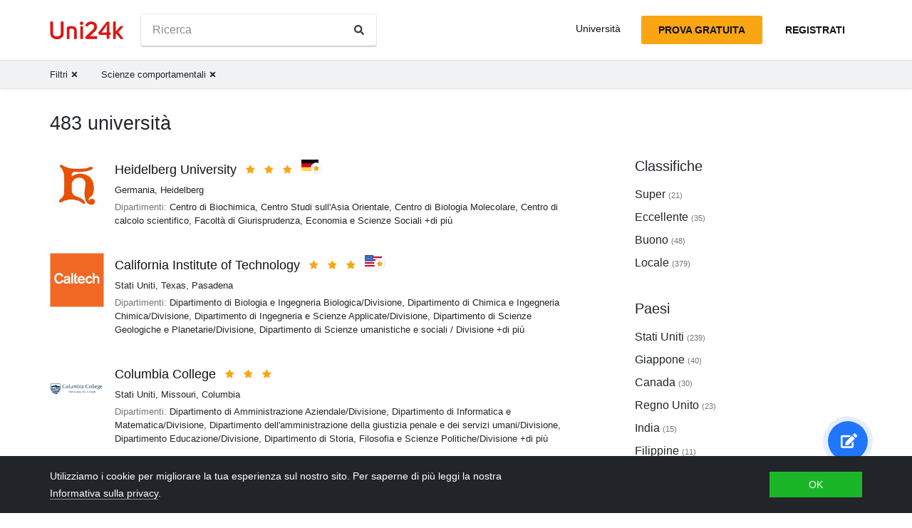

--- FILE ---
content_type: text/html; charset=utf-8
request_url: https://it.uni24k.com/f/scienze-comportamentali/
body_size: 16526
content:






<!DOCTYPE html>
<html class="no-js" lang="it" dir="ltr">
<head>
    <meta charset="utf-8">
<meta name="viewport" content="width=device-width, initial-scale=1">
<meta http-equiv="X-UA-Compatible" content="IE=edge">
<script type="ec55123bf355e5dd7d1f5119-text/javascript">
document.documentElement.className=document.documentElement.className.replace("no-js","js");
if ('scrollRestoration' in history) { history.scrollRestoration = 'manual'; }
</script>

    <style>
    body { margin: 0; }
    a { color: #000; text-decoration:  none;}
    .btn { border-color: transparent; }
    .icon-user-circle { width: 24px; height: 24px; }
</style>

    
        <link href="/static/css/bundle.8975bc003f42.css" rel="stylesheet" />
    

    
        
    
    <title>Università - Uni24k</title>

    <meta name="description" content="Università selezionate">

    <meta property="og:title" content="Università">

    <meta property="og:type" content="article">
    
    
        <meta name="twitter:card" content="summary_large_image">
        <meta name="twitter:description" content="Università selezionate">
        <meta name="twitter:title" content="Università">
    

    
        
        
        <meta property="og:image" content="https://it.uni24k.com/static/images/sharing.3819f5b942bc.jpg">
    <meta name="twitter:image" content="https://it.uni24k.com/static/images/sharing.3819f5b942bc.jpg">
    

    <!-- hreflangs -->
     
        
        
            
                <link rel="alternate" hreflang="x-default" href="https://uni24k.com/f/behavioural-sciences/" />
            
            
            
                <link rel="alternate" hreflang="en" href="https://uni24k.com/f/behavioural-sciences/" />
            
        
            
            
            
                <link rel="alternate" hreflang="ar" href="https://ar.uni24k.com/f/العلوم-السلوكية/" />
            
        
            
            
            
                <link rel="alternate" hreflang="de" href="https://de.uni24k.com/f/verhaltenswissenschaften/" />
            
        
            
            
            
                <link rel="alternate" hreflang="es" href="https://es.uni24k.com/f/ciencias-del-comportamiento/" />
            
        
            
            
            
                <link rel="alternate" hreflang="fa" href="https://fa.uni24k.com/f/علوم-رفتاری/" />
            
        
            
            
            
                <link rel="alternate" hreflang="fr" href="https://fr.uni24k.com/f/sciences-du-comportement/" />
            
        
            
            
            
                <link rel="alternate" hreflang="it" href="https://it.uni24k.com/f/scienze-comportamentali/" />
            
        
            
            
            
                <link rel="alternate" hreflang="ja" href="https://ja.uni24k.com/f/行動科学/" />
            
        
            
            
            
                <link rel="alternate" hreflang="ko" href="https://ko.uni24k.com/f/행동-과학/" />
            
        
            
            
            
                <link rel="alternate" hreflang="pt" href="https://pt.uni24k.com/f/ciências-comportamentais/" />
            
        
            
            
            
                <link rel="alternate" hreflang="ru" href="https://ru.uni24k.com/f/поведенческие-науки/" />
            
        
            
            
            
                <link rel="alternate" hreflang="tr" href="https://tr.uni24k.com/f/davranış-bilimleri/" />
            
        
            
            
            
                <link rel="alternate" hreflang="vi" href="https://vi.uni24k.com/f/khoa-học-hành-vi/" />
            
        
            
            
            
                <link rel="alternate" hreflang="zh-cn" href="https://zh-cn.uni24k.com/f/行为科学/" />
            
         
    

    

    
        <meta property="og:site_name" content="Uni24k">
<meta name="theme-color" content="#C80606"/>

<!-- current url -->


    

    

    

    

    

    

    
        <meta property="og:url" content="//it.uni24k.com/f/scienze-comportamentali/">
    

    

    

    

    

    

    

    


<!-- icons -->

<link rel="manifest" href="/manifest.json">

<!-- highest res -->
<link rel="icon" sizes="192x192" type="image/png" href="/static/icons/icon.00f911ca0906.png">
<!-- iOS -->
<link rel="apple-touch-icon" href="/static/icons/apple-touch-icon.3e88982120ce.png">
<link rel="apple-touch-icon" href="/static/icons/apple-touch-icon-precomposed.3e88982120ce.png">
<link rel="apple-touch-icon" sizes="152x152" href="/static/icons/homescreen152.6c804c429517.png">
<link rel="apple-touch-icon" sizes="167x167" href="/static/icons/homescreen168.0a74df1cbcb6.png">
<link rel="apple-touch-icon" sizes="180x180" href="/static/icons/homescreen180.385df004dd51.png">

<link rel="apple-touch-startup-image" sizes="320x460" href="/static/icons/start.548a4c5a0ec8.png">
<link rel="apple-touch-startup-image" sizes="768x1024" href="/static/icons/startbig.fc2652104fa2.png">

<meta name="application-name" content="">
<meta name="apple-mobile-web-app-title" content="">
<meta name="apple-mobile-web-app-capable" content="yes">
<meta name="apple-mobile-web-app-status-bar-style" content="black">
<!-- for IE -->
<meta name="msapplication-square310x310logo" content="/static/icons/homescreen384.aac05ffacb99.png">
    

    
        <link rel="dns-prefetch" href="//www.google.com">
<link rel="dns-prefetch" href="//www.googletagmanager.com">
    
    <meta name="version" content="3.0.8"/>
</head>
<body class=" dirmode-ltr">
<div class="the-site">

    <!-- Head -->
    
        <header class="u-site-header">
            <!-- Navabar -->
            <div class="container u-hbar">

    <!-- logo -->
    <a class="u-logo u-hbar__logo" href="/"> 
        <svg class="svg-icon pic-logo"><use xlink:href="/static/svg/svg.e9b621529cf5.svg#pic-logo"></use></svg><span class="sr-only">Uni24k</span>
    </a>

    <!-- menu -->
    <div class="u-hbar__nav u-hnav" id="sh-nav">
        <div class="container u-hnav__close-wrapper">
            <a id="sh-nav-close" href="#sh-nav-trigger" class="u-hnav__close">&times;</a></div>
        
        <div class="container u-hnav__container">
            
                <div class="u-hnav__search"><form class="u-search-form" method="get" action="/s/">
    <input class="mr-sm-1" type="search" placeholder="Ricerca" aria-label="Ricerca" name="s" value="">
    <button class="btn" type="submit"><svg class="svg-icon icon-search"><use xlink:href="/static/svg/svg.e9b621529cf5.svg#icon-search"></use></svg><span class="sr-only">Ricerca</span></button>
</form></div>
            

            <div class="u-hnav__menu ">

                <div class="u-hmenu u-hdropdown">
                    <div class="u-hmenu__title u-hdropdown__trigger">Università</div>
                
                    <div class="u-hmenu__list u-hdropdown__list">
                        <a class="u-hmenu__link u-hdropdown__link" href="/l/">Università</a>
                        <a class="u-hmenu__link u-hdropdown__link" href="/fields-of-study/">Campi di studio</a>
                        <a class="u-hmenu__link u-hdropdown__link" href="/countries/">Paesi</a>
                        <a class="u-hmenu__link u-hdropdown__link" href="/languages/">Lingue</a>
                        <a class="u-hmenu__link u-hdropdown__link" href="/grades/">Voti</a>
                        <a class="u-hmenu__link u-hdropdown__link" href="/cl/">Corsi online brevi</a> 
                        <a class="u-hmenu__link u-hdropdown__link" href="/incomes/">Reddito previsto</a> 
                    </div>
                </div>

                <!-- usermenu -->
                

            </div>

        </div>
    </div>

    <!-- actions -->
    <div class="u-hbar__actions u-hactions">

        
            <a href="/register/" class="u-head-btn u-head-btn--accent u-hactions__register">Prova gratuita</a>
            <a href="/login/" class="u-head-btn u-head-btn--link u-hactions__signin">Registrati</a>
        

        <!-- toogle -->
        <a href="#sh-nav" id="sh-nav-trigger" class="u-hactions__trigger"><span class="bars">Menu</span></a>
    </div>
</div>

            <!-- Filters -->
            
                


<div id="js-filter-panel" class="header-submenu" data-filterbase="">
    
        <script id="js-filter-currents" type="application/json">{"f": "scienze-comportamentali"}</script>
    
    <div class="container"> 
        <nav class="filternav">
            
            <a class="filternav__link" href="/l/"><span>Filtri</span> <svg class="svg-icon icon-times"><use xlink:href="/static/svg/svg.e9b621529cf5.svg#icon-times"></use></svg></a>
            
            <a class="filternav__link" href="/l/"><span>Scienze comportamentali</span> <svg class="svg-icon icon-times"><use xlink:href="/static/svg/svg.e9b621529cf5.svg#icon-times"></use></svg></a>
            
        </nav>
    </div>
</div>


            
        </header>
    

    <!-- Content -->
    
<section class="u-content container">

    <div class="u-page"> 
        
        
            
            <header 
                id="filterableHeader" 
                class="u-page__header u-page__header--list ">
                
                <h1 class="u-page__title u-page__title--list">483 università</h1>
                

                
            </header>

            <div class="content-columns">

                <div   class="content-columns__main">
                    <div class="u-list">
                         
                            <div class="school-card u-school">

    <div class="school-card__row">
        <div class="school-card__logo card-logo">
            
                <a href="/u/4817/" class="card-logo__link">
                    <img src="/media/logos/logo_schools_u52144ce5_a3406c72.jpg" loading="lazy" class="card-logo__img" alt="">
                </a>
            
        </div>

        <div class="school-card__body">

            <div class="school-card__name school-name">
                <a href="/u/4817/" class='school-name__link'>Heidelberg University</a>

                
                    <span class="school-name__stars">
<span class="star-icons" data-tooltip="Super">
    
        <span class="star-icons__item"><svg class="svg-icon icon-star"><use xlink:href="/static/svg/svg.e9b621529cf5.svg#icon-star"></use></svg></span>
    
        <span class="star-icons__item"><svg class="svg-icon icon-star"><use xlink:href="/static/svg/svg.e9b621529cf5.svg#icon-star"></use></svg></span>
    
        <span class="star-icons__item"><svg class="svg-icon icon-star"><use xlink:href="/static/svg/svg.e9b621529cf5.svg#icon-star"></use></svg></span>
    
</span></span>
                     
                        
                            <span class="school-name__localstar"><span class="localstar">
    <span class="localstar__flag"><svg class="flag-icon germany"><use xlink:href="/static/flags/flags.47f2bd5c92cc.svg#germany"></use></svg></span>
    <span class="localstar__star"><svg class="svg-icon icon-star"><use xlink:href="/static/svg/svg.e9b621529cf5.svg#icon-star"></use></svg></span>
</span></span>
                        
                    
                

                
                    <span 
                        id="heart-4817" 
                        data-school="4817" 
                        data-schoolname="Heidelberg University" 
                        data-favorited="no"
                        class="school-name__favorite favorite-block js-favorite-block">
<a 
    href="#" 
    class="favorite-trigger js-favorite-trigger" 
    data-add="Aggiungi alle liste"
    data-remove="Rimuovi dalle liste"
    data-tooltip="Aggiungi alle liste"
><svg class="svg-icon icon-heart-regular"><use xlink:href="/static/svg/svg.e9b621529cf5.svg#icon-heart-regular"></use></svg><svg class="svg-icon icon-heart-solid"><use xlink:href="/static/svg/svg.e9b621529cf5.svg#icon-heart-solid"></use></svg> <span class="sr-only">Aggiungi alle liste</span></a></span>
                
            </div>

            <div class="school-card__subtitle">
                
                
    <a class="js-filter-trigger" data-filteradd='"{\"c\": \"germania\"}"' href="/c/germania/">Germania</a>, <a class="js-filter-trigger" data-filteradd='"{\"c\": \"germania\", \"cc\": \"heidelberg\"}"' href="/c/germania/cc/heidelberg/">Heidelberg</a>

            </div>

            
                
                    
                    
                        <div class="school-card__meta"><span class="u-label">Dipartimenti:</span>

    <span>Centro di Biochimica</span>, 

    <span>Centro Studi sull&#39;Asia Orientale</span>, 

    <span>Centro di Biologia Molecolare</span>, 

    <span>Centro di calcolo scientifico</span>, 

    <span>Facoltà di Giurisprudenza, Economia e Scienze Sociali</span>

    

    

     +di più
</div>
                    
                
            
        </div><!-- card-stamp-side -->

    </div><!-- card-in-row -->

</div>
                         
                            <div class="school-card u-school">

    <div class="school-card__row">
        <div class="school-card__logo card-logo">
            
                <a href="/u/15891/" class="card-logo__link">
                    <img src="/media/logos/logo_schools_u78e22911_c1b5df07.jpg" loading="lazy" class="card-logo__img" alt="">
                </a>
            
        </div>

        <div class="school-card__body">

            <div class="school-card__name school-name">
                <a href="/u/15891/" class='school-name__link'>California Institute of Technology</a>

                
                    <span class="school-name__stars">
<span class="star-icons" data-tooltip="Super">
    
        <span class="star-icons__item"><svg class="svg-icon icon-star"><use xlink:href="/static/svg/svg.e9b621529cf5.svg#icon-star"></use></svg></span>
    
        <span class="star-icons__item"><svg class="svg-icon icon-star"><use xlink:href="/static/svg/svg.e9b621529cf5.svg#icon-star"></use></svg></span>
    
        <span class="star-icons__item"><svg class="svg-icon icon-star"><use xlink:href="/static/svg/svg.e9b621529cf5.svg#icon-star"></use></svg></span>
    
</span></span>
                     
                        
                            <span class="school-name__localstar"><span class="localstar">
    <span class="localstar__flag"><svg class="flag-icon united_states"><use xlink:href="/static/flags/flags.47f2bd5c92cc.svg#united_states"></use></svg></span>
    <span class="localstar__star"><svg class="svg-icon icon-star"><use xlink:href="/static/svg/svg.e9b621529cf5.svg#icon-star"></use></svg></span>
</span></span>
                        
                    
                

                
                    <span 
                        id="heart-15891" 
                        data-school="15891" 
                        data-schoolname="California Institute of Technology" 
                        data-favorited="no"
                        class="school-name__favorite favorite-block js-favorite-block">
<a 
    href="#" 
    class="favorite-trigger js-favorite-trigger" 
    data-add="Aggiungi alle liste"
    data-remove="Rimuovi dalle liste"
    data-tooltip="Aggiungi alle liste"
><svg class="svg-icon icon-heart-regular"><use xlink:href="/static/svg/svg.e9b621529cf5.svg#icon-heart-regular"></use></svg><svg class="svg-icon icon-heart-solid"><use xlink:href="/static/svg/svg.e9b621529cf5.svg#icon-heart-solid"></use></svg> <span class="sr-only">Aggiungi alle liste</span></a></span>
                
            </div>

            <div class="school-card__subtitle">
                
                
    <a class="js-filter-trigger" data-filteradd='"{\"c\": \"stati-uniti\"}"' href="/c/stati-uniti/">Stati Uniti</a>, <a class="js-filter-trigger" data-filteradd='"{\"c\": \"stati-uniti\", \"p\": \"texas\"}"' href="/c/stati-uniti/p/texas/">Texas</a>, <a class="js-filter-trigger" data-filteradd='"{\"c\": \"stati-uniti\", \"cc\": \"pasadena-671\"}"' href="/c/stati-uniti/cc/pasadena-671/">Pasadena</a>

            </div>

            
                
                    
                    
                        <div class="school-card__meta"><span class="u-label">Dipartimenti:</span>

    <span>Dipartimento di Biologia e Ingegneria Biologica/Divisione</span>, 

    <span>Dipartimento di Chimica e Ingegneria Chimica/Divisione</span>, 

    <span>Dipartimento di Ingegneria e Scienze Applicate/Divisione</span>, 

    <span>Dipartimento di Scienze Geologiche e Planetarie/Divisione</span>, 

    <span>Dipartimento di Scienze umanistiche e sociali / Divisione</span>

     +di più
</div>
                    
                
            
        </div><!-- card-stamp-side -->

    </div><!-- card-in-row -->

</div>
                         
                            <div class="school-card u-school">

    <div class="school-card__row">
        <div class="school-card__logo card-logo">
            
                <a href="/u/16027/" class="card-logo__link">
                    <img src="/media/logos/logo_schools_u3fe66da5_1180f48e.jpg" loading="lazy" class="card-logo__img" alt="">
                </a>
            
        </div>

        <div class="school-card__body">

            <div class="school-card__name school-name">
                <a href="/u/16027/" class='school-name__link'>Columbia College</a>

                
                    <span class="school-name__stars">
<span class="star-icons" data-tooltip="Super">
    
        <span class="star-icons__item"><svg class="svg-icon icon-star"><use xlink:href="/static/svg/svg.e9b621529cf5.svg#icon-star"></use></svg></span>
    
        <span class="star-icons__item"><svg class="svg-icon icon-star"><use xlink:href="/static/svg/svg.e9b621529cf5.svg#icon-star"></use></svg></span>
    
        <span class="star-icons__item"><svg class="svg-icon icon-star"><use xlink:href="/static/svg/svg.e9b621529cf5.svg#icon-star"></use></svg></span>
    
</span></span>
                    
                

                
                    <span 
                        id="heart-16027" 
                        data-school="16027" 
                        data-schoolname="Columbia College" 
                        data-favorited="no"
                        class="school-name__favorite favorite-block js-favorite-block">
<a 
    href="#" 
    class="favorite-trigger js-favorite-trigger" 
    data-add="Aggiungi alle liste"
    data-remove="Rimuovi dalle liste"
    data-tooltip="Aggiungi alle liste"
><svg class="svg-icon icon-heart-regular"><use xlink:href="/static/svg/svg.e9b621529cf5.svg#icon-heart-regular"></use></svg><svg class="svg-icon icon-heart-solid"><use xlink:href="/static/svg/svg.e9b621529cf5.svg#icon-heart-solid"></use></svg> <span class="sr-only">Aggiungi alle liste</span></a></span>
                
            </div>

            <div class="school-card__subtitle">
                
                
    <a class="js-filter-trigger" data-filteradd='"{\"c\": \"stati-uniti\"}"' href="/c/stati-uniti/">Stati Uniti</a>, <a class="js-filter-trigger" data-filteradd='"{\"c\": \"stati-uniti\", \"p\": \"missouri\"}"' href="/c/stati-uniti/p/missouri/">Missouri</a>, <a class="js-filter-trigger" data-filteradd='"{\"c\": \"stati-uniti\", \"cc\": \"columbia-356\"}"' href="/c/stati-uniti/cc/columbia-356/">Columbia</a>

            </div>

            
                
                    
                    
                        <div class="school-card__meta"><span class="u-label">Dipartimenti:</span>

    <span>Dipartimento di Amministrazione Aziendale/Divisione</span>, 

    <span>Dipartimento di Informatica e Matematica/Divisione</span>, 

    <span>Dipartimento dell&#39;amministrazione della giustizia penale e dei servizi umani/Divisione</span>, 

    <span>Dipartimento Educazione/Divisione</span>, 

    <span>Dipartimento di Storia, Filosofia e Scienze Politiche/Divisione</span>

    

    

    

    

    

    

    

    

     +di più
</div>
                    
                
            
        </div><!-- card-stamp-side -->

    </div><!-- card-in-row -->

</div>
                         
                            <div class="school-card u-school">

    <div class="school-card__row">
        <div class="school-card__logo card-logo">
            
                <a href="/u/2229/" class="card-logo__link">
                    <img src="/media/logos/logo_schools_ua4896df1_112ab516.png" loading="lazy" class="card-logo__img" alt="">
                </a>
            
        </div>

        <div class="school-card__body">

            <div class="school-card__name school-name">
                <a href="/u/2229/" class='school-name__link'>L&#39;Università della British Columbia</a>

                
                    <span class="school-name__stars">
<span class="star-icons" data-tooltip="Super">
    
        <span class="star-icons__item"><svg class="svg-icon icon-star"><use xlink:href="/static/svg/svg.e9b621529cf5.svg#icon-star"></use></svg></span>
    
        <span class="star-icons__item"><svg class="svg-icon icon-star"><use xlink:href="/static/svg/svg.e9b621529cf5.svg#icon-star"></use></svg></span>
    
        <span class="star-icons__item"><svg class="svg-icon icon-star"><use xlink:href="/static/svg/svg.e9b621529cf5.svg#icon-star"></use></svg></span>
    
</span></span>
                     
                        
                            <span class="school-name__localstar"><span class="localstar">
    <span class="localstar__flag"><svg class="flag-icon canada"><use xlink:href="/static/flags/flags.47f2bd5c92cc.svg#canada"></use></svg></span>
    <span class="localstar__star"><svg class="svg-icon icon-star"><use xlink:href="/static/svg/svg.e9b621529cf5.svg#icon-star"></use></svg></span>
</span></span>
                        
                    
                

                
                    <span 
                        id="heart-2229" 
                        data-school="2229" 
                        data-schoolname="L&#39;Università della British Columbia" 
                        data-favorited="no"
                        class="school-name__favorite favorite-block js-favorite-block">
<a 
    href="#" 
    class="favorite-trigger js-favorite-trigger" 
    data-add="Aggiungi alle liste"
    data-remove="Rimuovi dalle liste"
    data-tooltip="Aggiungi alle liste"
><svg class="svg-icon icon-heart-regular"><use xlink:href="/static/svg/svg.e9b621529cf5.svg#icon-heart-regular"></use></svg><svg class="svg-icon icon-heart-solid"><use xlink:href="/static/svg/svg.e9b621529cf5.svg#icon-heart-solid"></use></svg> <span class="sr-only">Aggiungi alle liste</span></a></span>
                
            </div>

            <div class="school-card__subtitle">
                
                
    <a class="js-filter-trigger" data-filteradd='"{\"c\": \"canada\"}"' href="/c/canada/">Canada</a>, <a class="js-filter-trigger" data-filteradd='"{\"c\": \"canada\", \"cc\": \"vancouver\"}"' href="/c/canada/cc/vancouver/">Vancouver</a>

            </div>

            
                
                    
                    
                        <div class="school-card__meta"><span class="u-label">Dipartimenti:</span>

    <span>Discipline della salute College</span>, 

    <span>Collegio di Studi Interdisciplinari</span>, 

    <span>Facoltà di Scienze Applicate</span>, 

    <span>Facoltà di Lettere e Filosofia</span>, 

    <span>Facoltà di commercio e amministrazione aziendale</span>

    

    

    

    

    

    

    

    

    

    

    

     +di più
</div>
                    
                
            
        </div><!-- card-stamp-side -->

    </div><!-- card-in-row -->

</div>
                         
                            <div class="school-card u-school">

    <div class="school-card__row">
        <div class="school-card__logo card-logo">
            
                <a href="/u/7445/" class="card-logo__link">
                    <img src="/media/logos/logo_schools_ua6f89925_4291202c.png" loading="lazy" class="card-logo__img" alt="">
                </a>
            
        </div>

        <div class="school-card__body">

            <div class="school-card__name school-name">
                <a href="/u/7445/" class='school-name__link'>L&#39;Università di Tokyo</a>

                
                    <span class="school-name__stars">
<span class="star-icons" data-tooltip="Super">
    
        <span class="star-icons__item"><svg class="svg-icon icon-star"><use xlink:href="/static/svg/svg.e9b621529cf5.svg#icon-star"></use></svg></span>
    
        <span class="star-icons__item"><svg class="svg-icon icon-star"><use xlink:href="/static/svg/svg.e9b621529cf5.svg#icon-star"></use></svg></span>
    
        <span class="star-icons__item"><svg class="svg-icon icon-star"><use xlink:href="/static/svg/svg.e9b621529cf5.svg#icon-star"></use></svg></span>
    
</span></span>
                     
                        
                            <span class="school-name__localstar"><span class="localstar">
    <span class="localstar__flag"><svg class="flag-icon japan"><use xlink:href="/static/flags/flags.47f2bd5c92cc.svg#japan"></use></svg></span>
    <span class="localstar__star"><svg class="svg-icon icon-star"><use xlink:href="/static/svg/svg.e9b621529cf5.svg#icon-star"></use></svg></span>
</span></span>
                        
                    
                

                
                    <span 
                        id="heart-7445" 
                        data-school="7445" 
                        data-schoolname="L&#39;Università di Tokyo" 
                        data-favorited="no"
                        class="school-name__favorite favorite-block js-favorite-block">
<a 
    href="#" 
    class="favorite-trigger js-favorite-trigger" 
    data-add="Aggiungi alle liste"
    data-remove="Rimuovi dalle liste"
    data-tooltip="Aggiungi alle liste"
><svg class="svg-icon icon-heart-regular"><use xlink:href="/static/svg/svg.e9b621529cf5.svg#icon-heart-regular"></use></svg><svg class="svg-icon icon-heart-solid"><use xlink:href="/static/svg/svg.e9b621529cf5.svg#icon-heart-solid"></use></svg> <span class="sr-only">Aggiungi alle liste</span></a></span>
                
            </div>

            <div class="school-card__subtitle">
                
                
    <a class="js-filter-trigger" data-filteradd='"{\"c\": \"giappone\"}"' href="/c/giappone/">Giappone</a>, <a class="js-filter-trigger" data-filteradd='"{\"c\": \"giappone\", \"cc\": \"tokyo\"}"' href="/c/giappone/cc/tokyo/">Tokyo</a>

            </div>

            
                
                    
                    
                        <div class="school-card__meta"><span class="u-label">Dipartimenti:</span>

    <span>Facoltà di Medicina</span>, 

    <span>Facoltà di Scienze della Formazione</span>, 

    <span>Centro di Scienze Ambientali Naturali Asiatiche</span>, 

    <span>Centro di ricerca sulle biotecnologie</span>, 

    <span>Centro di ricerca criogenico</span>

    

    

    

    

    

    

    

    

    

    

    

    

    

    

    

    

    

    

    

    

    

    

    

    

    

    

    

    

    

    

    

    

    

    

    

    

    

    

    

    

    

    

    

    

    

     +di più
</div>
                    
                
            
        </div><!-- card-stamp-side -->

    </div><!-- card-in-row -->

</div>
                         
                            <div class="school-card u-school">

    <div class="school-card__row">
        <div class="school-card__logo card-logo">
            
                <a href="/u/4741/" class="card-logo__link">
                    <img src="/media/logos/logo_schools_u74b7ddcb_be8f2eb0.jpg" loading="lazy" class="card-logo__img" alt="">
                </a>
            
        </div>

        <div class="school-card__body">

            <div class="school-card__name school-name">
                <a href="/u/4741/" class='school-name__link'>Ludwig Maximilian University of Munich</a>

                
                    <span class="school-name__stars">
<span class="star-icons" data-tooltip="Super">
    
        <span class="star-icons__item"><svg class="svg-icon icon-star"><use xlink:href="/static/svg/svg.e9b621529cf5.svg#icon-star"></use></svg></span>
    
        <span class="star-icons__item"><svg class="svg-icon icon-star"><use xlink:href="/static/svg/svg.e9b621529cf5.svg#icon-star"></use></svg></span>
    
        <span class="star-icons__item"><svg class="svg-icon icon-star"><use xlink:href="/static/svg/svg.e9b621529cf5.svg#icon-star"></use></svg></span>
    
</span></span>
                     
                        
                            <span class="school-name__localstar"><span class="localstar">
    <span class="localstar__flag"><svg class="flag-icon germany"><use xlink:href="/static/flags/flags.47f2bd5c92cc.svg#germany"></use></svg></span>
    <span class="localstar__star"><svg class="svg-icon icon-star"><use xlink:href="/static/svg/svg.e9b621529cf5.svg#icon-star"></use></svg></span>
</span></span>
                        
                    
                

                
                    <span 
                        id="heart-4741" 
                        data-school="4741" 
                        data-schoolname="Ludwig Maximilian University of Munich" 
                        data-favorited="no"
                        class="school-name__favorite favorite-block js-favorite-block">
<a 
    href="#" 
    class="favorite-trigger js-favorite-trigger" 
    data-add="Aggiungi alle liste"
    data-remove="Rimuovi dalle liste"
    data-tooltip="Aggiungi alle liste"
><svg class="svg-icon icon-heart-regular"><use xlink:href="/static/svg/svg.e9b621529cf5.svg#icon-heart-regular"></use></svg><svg class="svg-icon icon-heart-solid"><use xlink:href="/static/svg/svg.e9b621529cf5.svg#icon-heart-solid"></use></svg> <span class="sr-only">Aggiungi alle liste</span></a></span>
                
            </div>

            <div class="school-card__subtitle">
                
                
    <a class="js-filter-trigger" data-filteradd='"{\"c\": \"germania\"}"' href="/c/germania/">Germania</a>, <a class="js-filter-trigger" data-filteradd='"{\"c\": \"germania\", \"cc\": \"monaco-di-baviera\"}"' href="/c/germania/cc/monaco-di-baviera/">Monaco di Baviera</a>

            </div>

            
                
                    
                    
                        <div class="school-card__meta"><span class="u-label">Dipartimenti:</span>

    <span>Facoltà di Biologia</span>, 

    <span>Facoltà di Economia Aziendale</span>, 

    <span>Facoltà di Teologia Cattolica</span>, 

    <span>Facoltà di Chimica e Farmacia</span>, 

    <span>Facoltà di Economia</span>

    

    

    

    

    

    

    

    

    

    

    

    

     +di più
</div>
                    
                
            
        </div><!-- card-stamp-side -->

    </div><!-- card-in-row -->

</div>
                         
                            <div class="school-card u-school">

    <div class="school-card__row">
        <div class="school-card__logo card-logo">
            
                <a href="/u/2193/" class="card-logo__link">
                    <img src="/media/logos/logo_schools_u3b06f1b2_26594309.png" loading="lazy" class="card-logo__img" alt="">
                </a>
            
        </div>

        <div class="school-card__body">

            <div class="school-card__name school-name">
                <a href="/u/2193/" class='school-name__link'>McMaster University</a>

                
                    <span class="school-name__stars">
<span class="star-icons" data-tooltip="Super">
    
        <span class="star-icons__item"><svg class="svg-icon icon-star"><use xlink:href="/static/svg/svg.e9b621529cf5.svg#icon-star"></use></svg></span>
    
        <span class="star-icons__item"><svg class="svg-icon icon-star"><use xlink:href="/static/svg/svg.e9b621529cf5.svg#icon-star"></use></svg></span>
    
        <span class="star-icons__item"><svg class="svg-icon icon-star"><use xlink:href="/static/svg/svg.e9b621529cf5.svg#icon-star"></use></svg></span>
    
</span></span>
                    
                

                
                    <span 
                        id="heart-2193" 
                        data-school="2193" 
                        data-schoolname="McMaster University" 
                        data-favorited="no"
                        class="school-name__favorite favorite-block js-favorite-block">
<a 
    href="#" 
    class="favorite-trigger js-favorite-trigger" 
    data-add="Aggiungi alle liste"
    data-remove="Rimuovi dalle liste"
    data-tooltip="Aggiungi alle liste"
><svg class="svg-icon icon-heart-regular"><use xlink:href="/static/svg/svg.e9b621529cf5.svg#icon-heart-regular"></use></svg><svg class="svg-icon icon-heart-solid"><use xlink:href="/static/svg/svg.e9b621529cf5.svg#icon-heart-solid"></use></svg> <span class="sr-only">Aggiungi alle liste</span></a></span>
                
            </div>

            <div class="school-card__subtitle">
                
                
    <a class="js-filter-trigger" data-filteradd='"{\"c\": \"canada\"}"' href="/c/canada/">Canada</a>, <a class="js-filter-trigger" data-filteradd='"{\"c\": \"canada\", \"cc\": \"hamilton-2929\"}"' href="/c/canada/cc/hamilton-2929/">Hamilton</a>

            </div>

            
                
                    
                    
                        <div class="school-card__meta"><span class="u-label">Dipartimenti:</span>

    <span>Centro Studi bambini</span>, 

    <span>Centro per i cambiamenti climatici</span>, 

    <span>Centro Per le Tecnologie dei Dispositivi Emergenti</span>, 

    <span>Valutazione del Centro Per via farmaci</span>, 

    <span>Centro di Genomica Funzionale</span>

    

    

    

    

    

    

    

    

    

    

    

    

    

    

    

    

    

    

    

    

    

    

    

    

    

    

    

    

    

    

    

    

    

    

    

    

    

    

     +di più
</div>
                    
                
            
        </div><!-- card-stamp-side -->

    </div><!-- card-in-row -->

</div>
                         
                            <div class="school-card u-school">

    <div class="school-card__row">
        <div class="school-card__logo card-logo">
            
                <a href="/u/4719/" class="card-logo__link">
                    <img src="/media/logos/logo_schools_u442b8083_8d6f2d5c.jpg" loading="lazy" class="card-logo__img" alt="">
                </a>
            
        </div>

        <div class="school-card__body">

            <div class="school-card__name school-name">
                <a href="/u/4719/" class='school-name__link'>Università Humboldt di Berlino</a>

                
                    <span class="school-name__stars">
<span class="star-icons" data-tooltip="Super">
    
        <span class="star-icons__item"><svg class="svg-icon icon-star"><use xlink:href="/static/svg/svg.e9b621529cf5.svg#icon-star"></use></svg></span>
    
        <span class="star-icons__item"><svg class="svg-icon icon-star"><use xlink:href="/static/svg/svg.e9b621529cf5.svg#icon-star"></use></svg></span>
    
        <span class="star-icons__item"><svg class="svg-icon icon-star"><use xlink:href="/static/svg/svg.e9b621529cf5.svg#icon-star"></use></svg></span>
    
</span></span>
                    
                

                
                    <span 
                        id="heart-4719" 
                        data-school="4719" 
                        data-schoolname="Università Humboldt di Berlino" 
                        data-favorited="no"
                        class="school-name__favorite favorite-block js-favorite-block">
<a 
    href="#" 
    class="favorite-trigger js-favorite-trigger" 
    data-add="Aggiungi alle liste"
    data-remove="Rimuovi dalle liste"
    data-tooltip="Aggiungi alle liste"
><svg class="svg-icon icon-heart-regular"><use xlink:href="/static/svg/svg.e9b621529cf5.svg#icon-heart-regular"></use></svg><svg class="svg-icon icon-heart-solid"><use xlink:href="/static/svg/svg.e9b621529cf5.svg#icon-heart-solid"></use></svg> <span class="sr-only">Aggiungi alle liste</span></a></span>
                
            </div>

            <div class="school-card__subtitle">
                
                
    <a class="js-filter-trigger" data-filteradd='"{\"c\": \"germania\"}"' href="/c/germania/">Germania</a>, <a class="js-filter-trigger" data-filteradd='"{\"c\": \"germania\", \"cc\": \"berlino\"}"' href="/c/germania/cc/berlino/">Berlino</a>

            </div>

            
                
                    
                    
                        <div class="school-card__meta"><span class="u-label">Dipartimenti:</span>

    <span>Arte e scienze umane I Facoltà</span>, 

    <span>Facoltà di Agraria e Orticoltura</span>, 

    <span>Arte e scienze umane II Facoltà</span>, 

    <span>Arte e scienze umane III Facoltà</span>, 

    <span>Arte e scienze umane IV Facoltà</span>

    

    

    

    

    

    

    

     +di più
</div>
                    
                
            
        </div><!-- card-stamp-side -->

    </div><!-- card-in-row -->

</div>
                         
                            <div class="school-card u-school">

    <div class="school-card__row">
        <div class="school-card__logo card-logo">
            
                <a href="/u/17393/" class="card-logo__link">
                    <img src="/media/logos/logo_schools_u0a33e333_6c7ee2a8.jpg" loading="lazy" class="card-logo__img" alt="">
                </a>
            
        </div>

        <div class="school-card__body">

            <div class="school-card__name school-name">
                <a href="/u/17393/" class='school-name__link'>Università del Maryland College Park</a>

                
                    <span class="school-name__stars">
<span class="star-icons" data-tooltip="Super">
    
        <span class="star-icons__item"><svg class="svg-icon icon-star"><use xlink:href="/static/svg/svg.e9b621529cf5.svg#icon-star"></use></svg></span>
    
        <span class="star-icons__item"><svg class="svg-icon icon-star"><use xlink:href="/static/svg/svg.e9b621529cf5.svg#icon-star"></use></svg></span>
    
        <span class="star-icons__item"><svg class="svg-icon icon-star"><use xlink:href="/static/svg/svg.e9b621529cf5.svg#icon-star"></use></svg></span>
    
</span></span>
                    
                

                
                    <span 
                        id="heart-17393" 
                        data-school="17393" 
                        data-schoolname="Università del Maryland College Park" 
                        data-favorited="no"
                        class="school-name__favorite favorite-block js-favorite-block">
<a 
    href="#" 
    class="favorite-trigger js-favorite-trigger" 
    data-add="Aggiungi alle liste"
    data-remove="Rimuovi dalle liste"
    data-tooltip="Aggiungi alle liste"
><svg class="svg-icon icon-heart-regular"><use xlink:href="/static/svg/svg.e9b621529cf5.svg#icon-heart-regular"></use></svg><svg class="svg-icon icon-heart-solid"><use xlink:href="/static/svg/svg.e9b621529cf5.svg#icon-heart-solid"></use></svg> <span class="sr-only">Aggiungi alle liste</span></a></span>
                
            </div>

            <div class="school-card__subtitle">
                
                
    <a class="js-filter-trigger" data-filteradd='"{\"c\": \"stati-uniti\"}"' href="/c/stati-uniti/">Stati Uniti</a>, <a class="js-filter-trigger" data-filteradd='"{\"c\": \"stati-uniti\", \"p\": \"maryland\"}"' href="/c/stati-uniti/p/maryland/">Maryland</a>, <a class="js-filter-trigger" data-filteradd='"{\"c\": \"stati-uniti\", \"cc\": \"college-park\"}"' href="/c/stati-uniti/cc/college-park/">College Park</a>

            </div>

            
                
                    
                    
                        <div class="school-card__meta"><span class="u-label">Dipartimenti:</span>

    <span>Scuola di formazione</span>, 

    <span>Collegio di studi sull&#39;informazione</span>, 

    <span>Collegio di Giornalismo</span>, 

    <span>Centro di ricerca sull&#39;automazione</span>, 

    <span>Centro di Scienze Spaziali Est-Ovest</span>

    

    

    

    

    

    

    

    

    

    

    

    

    

    

    

    

    

    

     +di più
</div>
                    
                
            
        </div><!-- card-stamp-side -->

    </div><!-- card-in-row -->

</div>
                         
                            <div class="school-card u-school">

    <div class="school-card__row">
        <div class="school-card__logo card-logo">
            
                <a href="/u/17335/" class="card-logo__link">
                    <img src="/media/logos/logo_schools_u02c26de2_f2e51c2e.png" loading="lazy" class="card-logo__img" alt="">
                </a>
            
        </div>

        <div class="school-card__body">

            <div class="school-card__name school-name">
                <a href="/u/17335/" class='school-name__link'>Università della California Irvine</a>

                
                    <span class="school-name__stars">
<span class="star-icons" data-tooltip="Super">
    
        <span class="star-icons__item"><svg class="svg-icon icon-star"><use xlink:href="/static/svg/svg.e9b621529cf5.svg#icon-star"></use></svg></span>
    
        <span class="star-icons__item"><svg class="svg-icon icon-star"><use xlink:href="/static/svg/svg.e9b621529cf5.svg#icon-star"></use></svg></span>
    
        <span class="star-icons__item"><svg class="svg-icon icon-star"><use xlink:href="/static/svg/svg.e9b621529cf5.svg#icon-star"></use></svg></span>
    
</span></span>
                    
                

                
                    <span 
                        id="heart-17335" 
                        data-school="17335" 
                        data-schoolname="Università della California Irvine" 
                        data-favorited="no"
                        class="school-name__favorite favorite-block js-favorite-block">
<a 
    href="#" 
    class="favorite-trigger js-favorite-trigger" 
    data-add="Aggiungi alle liste"
    data-remove="Rimuovi dalle liste"
    data-tooltip="Aggiungi alle liste"
><svg class="svg-icon icon-heart-regular"><use xlink:href="/static/svg/svg.e9b621529cf5.svg#icon-heart-regular"></use></svg><svg class="svg-icon icon-heart-solid"><use xlink:href="/static/svg/svg.e9b621529cf5.svg#icon-heart-solid"></use></svg> <span class="sr-only">Aggiungi alle liste</span></a></span>
                
            </div>

            <div class="school-card__subtitle">
                
                
    <a class="js-filter-trigger" data-filteradd='"{\"c\": \"stati-uniti\"}"' href="/c/stati-uniti/">Stati Uniti</a>, <a class="js-filter-trigger" data-filteradd='"{\"c\": \"stati-uniti\", \"p\": \"california\"}"' href="/c/stati-uniti/p/california/">California</a>, <a class="js-filter-trigger" data-filteradd='"{\"c\": \"stati-uniti\", \"cc\": \"irvine\"}"' href="/c/stati-uniti/cc/irvine/">Irvine</a>

            </div>

            
                
                    
                    
                        <div class="school-card__meta"><span class="u-label">Dipartimenti:</span>

    <span>Scuola di formazione</span>, 

    <span>Scuola di Scienze della Salute</span>, 

    <span>Scuola di Lettere e Filosofia</span>, 

    <span>Scuola di Informazione e Informatica</span>, 

    <span>Facoltà di Giurisprudenza</span>

    

     +di più
</div>
                    
                
            
        </div><!-- card-stamp-side -->

    </div><!-- card-in-row -->

</div>
                         
                            <div class="school-card u-school">

    <div class="school-card__row">
        <div class="school-card__logo card-logo">
            
                <a href="/u/10198/" class="card-logo__link">
                    <img src="/media/logos/University_of_Amsterdam_logo.png" loading="lazy" class="card-logo__img" alt="">
                </a>
            
        </div>

        <div class="school-card__body">

            <div class="school-card__name school-name">
                <a href="/u/10198/" class='school-name__link'>Università di Amsterdam</a>

                
                    <span class="school-name__stars">
<span class="star-icons" data-tooltip="Super">
    
        <span class="star-icons__item"><svg class="svg-icon icon-star"><use xlink:href="/static/svg/svg.e9b621529cf5.svg#icon-star"></use></svg></span>
    
        <span class="star-icons__item"><svg class="svg-icon icon-star"><use xlink:href="/static/svg/svg.e9b621529cf5.svg#icon-star"></use></svg></span>
    
        <span class="star-icons__item"><svg class="svg-icon icon-star"><use xlink:href="/static/svg/svg.e9b621529cf5.svg#icon-star"></use></svg></span>
    
</span></span>
                     
                        
                            <span class="school-name__localstar"><span class="localstar">
    <span class="localstar__flag"><svg class="flag-icon netherlands"><use xlink:href="/static/flags/flags.47f2bd5c92cc.svg#netherlands"></use></svg></span>
    <span class="localstar__star"><svg class="svg-icon icon-star"><use xlink:href="/static/svg/svg.e9b621529cf5.svg#icon-star"></use></svg></span>
</span></span>
                        
                    
                

                
                    <span 
                        id="heart-10198" 
                        data-school="10198" 
                        data-schoolname="Università di Amsterdam" 
                        data-favorited="no"
                        class="school-name__favorite favorite-block js-favorite-block">
<a 
    href="#" 
    class="favorite-trigger js-favorite-trigger" 
    data-add="Aggiungi alle liste"
    data-remove="Rimuovi dalle liste"
    data-tooltip="Aggiungi alle liste"
><svg class="svg-icon icon-heart-regular"><use xlink:href="/static/svg/svg.e9b621529cf5.svg#icon-heart-regular"></use></svg><svg class="svg-icon icon-heart-solid"><use xlink:href="/static/svg/svg.e9b621529cf5.svg#icon-heart-solid"></use></svg> <span class="sr-only">Aggiungi alle liste</span></a></span>
                
            </div>

            <div class="school-card__subtitle">
                
                
    <a class="js-filter-trigger" data-filteradd='"{\"c\": \"paesi-bassi\"}"' href="/c/paesi-bassi/">Paesi Bassi</a>, <a class="js-filter-trigger" data-filteradd='"{\"c\": \"paesi-bassi\", \"cc\": \"amsterdam\"}"' href="/c/paesi-bassi/cc/amsterdam/">Amsterdam</a>

            </div>

            
                
                    
                    
                        <div class="school-card__meta"><span class="u-label">Dipartimenti:</span>

    <span>Facoltà di Economia e Commercio</span>, 

    <span>Facoltà di Lettere e Filosofia</span>, 

    <span>Facoltà di Giurisprudenza</span>, 

    <span>Facoltà di Medicina</span>, 

    <span>Facoltà di Scienze</span>

    

    

    

     +di più
</div>
                    
                
            
        </div><!-- card-stamp-side -->

    </div><!-- card-in-row -->

</div>
                         
                            <div class="school-card u-school">

    <div class="school-card__row">
        <div class="school-card__logo card-logo">
            
                <a href="/u/10186/" class="card-logo__link">
                    <img src="/media/logos/logo_schools_uf4a63add_634d68aa.png" loading="lazy" class="card-logo__img" alt="">
                </a>
            
        </div>

        <div class="school-card__body">

            <div class="school-card__name school-name">
                <a href="/u/10186/" class='school-name__link'>Università di Groningen</a>

                
                    <span class="school-name__stars">
<span class="star-icons" data-tooltip="Super">
    
        <span class="star-icons__item"><svg class="svg-icon icon-star"><use xlink:href="/static/svg/svg.e9b621529cf5.svg#icon-star"></use></svg></span>
    
        <span class="star-icons__item"><svg class="svg-icon icon-star"><use xlink:href="/static/svg/svg.e9b621529cf5.svg#icon-star"></use></svg></span>
    
        <span class="star-icons__item"><svg class="svg-icon icon-star"><use xlink:href="/static/svg/svg.e9b621529cf5.svg#icon-star"></use></svg></span>
    
</span></span>
                    
                

                
                    <span 
                        id="heart-10186" 
                        data-school="10186" 
                        data-schoolname="Università di Groningen" 
                        data-favorited="no"
                        class="school-name__favorite favorite-block js-favorite-block">
<a 
    href="#" 
    class="favorite-trigger js-favorite-trigger" 
    data-add="Aggiungi alle liste"
    data-remove="Rimuovi dalle liste"
    data-tooltip="Aggiungi alle liste"
><svg class="svg-icon icon-heart-regular"><use xlink:href="/static/svg/svg.e9b621529cf5.svg#icon-heart-regular"></use></svg><svg class="svg-icon icon-heart-solid"><use xlink:href="/static/svg/svg.e9b621529cf5.svg#icon-heart-solid"></use></svg> <span class="sr-only">Aggiungi alle liste</span></a></span>
                
            </div>

            <div class="school-card__subtitle">
                
                
    <a class="js-filter-trigger" data-filteradd='"{\"c\": \"paesi-bassi\"}"' href="/c/paesi-bassi/">Paesi Bassi</a>, <a class="js-filter-trigger" data-filteradd='"{\"c\": \"paesi-bassi\", \"cc\": \"groninga\"}"' href="/c/paesi-bassi/cc/groninga/">Groninga</a>

            </div>

            
                
                    
                    
                        <div class="school-card__meta"><span class="u-label">Dipartimenti:</span>

    <span>Facoltà di Lettere e Filosofia</span>, 

    <span>Facoltà di Scienze Comportamentali e Sociali</span>, 

    <span>Facoltà di Economia e Commercio</span>, 

    <span>Facoltà di Giurisprudenza</span>, 

    <span>Facoltà di matematica e scienze naturali</span>

    

    

    

     +di più
</div>
                    
                
            
        </div><!-- card-stamp-side -->

    </div><!-- card-in-row -->

</div>
                         
                            <div class="school-card u-school">

    <div class="school-card__row">
        <div class="school-card__logo card-logo">
            
                <a href="/u/4052/" class="card-logo__link">
                    <img src="/media/logos/logo_schools_u25396777_34279c91.png" loading="lazy" class="card-logo__img" alt="">
                </a>
            
        </div>

        <div class="school-card__body">

            <div class="school-card__name school-name">
                <a href="/u/4052/" class='school-name__link'>Università di Helsinki</a>

                
                    <span class="school-name__stars">
<span class="star-icons" data-tooltip="Super">
    
        <span class="star-icons__item"><svg class="svg-icon icon-star"><use xlink:href="/static/svg/svg.e9b621529cf5.svg#icon-star"></use></svg></span>
    
        <span class="star-icons__item"><svg class="svg-icon icon-star"><use xlink:href="/static/svg/svg.e9b621529cf5.svg#icon-star"></use></svg></span>
    
        <span class="star-icons__item"><svg class="svg-icon icon-star"><use xlink:href="/static/svg/svg.e9b621529cf5.svg#icon-star"></use></svg></span>
    
</span></span>
                     
                        
                            <span class="school-name__localstar"><span class="localstar">
    <span class="localstar__flag"><svg class="flag-icon finland"><use xlink:href="/static/flags/flags.47f2bd5c92cc.svg#finland"></use></svg></span>
    <span class="localstar__star"><svg class="svg-icon icon-star"><use xlink:href="/static/svg/svg.e9b621529cf5.svg#icon-star"></use></svg></span>
</span></span>
                        
                    
                

                
                    <span 
                        id="heart-4052" 
                        data-school="4052" 
                        data-schoolname="Università di Helsinki" 
                        data-favorited="no"
                        class="school-name__favorite favorite-block js-favorite-block">
<a 
    href="#" 
    class="favorite-trigger js-favorite-trigger" 
    data-add="Aggiungi alle liste"
    data-remove="Rimuovi dalle liste"
    data-tooltip="Aggiungi alle liste"
><svg class="svg-icon icon-heart-regular"><use xlink:href="/static/svg/svg.e9b621529cf5.svg#icon-heart-regular"></use></svg><svg class="svg-icon icon-heart-solid"><use xlink:href="/static/svg/svg.e9b621529cf5.svg#icon-heart-solid"></use></svg> <span class="sr-only">Aggiungi alle liste</span></a></span>
                
            </div>

            <div class="school-card__subtitle">
                
                
    <a class="js-filter-trigger" data-filteradd='"{\"c\": \"finlandia\"}"' href="/c/finlandia/">Finlandia</a>, <a class="js-filter-trigger" data-filteradd='"{\"c\": \"finlandia\", \"cc\": \"helsinki\"}"' href="/c/finlandia/cc/helsinki/">Helsinki</a>

            </div>

            
                
                    
                    
                        <div class="school-card__meta"><span class="u-label">Dipartimenti:</span>

    <span>Facoltà di Farmacia</span>, 

    <span>Facoltà di Scienze</span>, 

    <span>Facoltà di Scienze Sociali</span>, 

    <span>Facoltà di Teologia</span>, 

    <span>Facoltà di Agraria e Silvicoltura</span>

    

    

    

    

    

     +di più
</div>
                    
                
            
        </div><!-- card-stamp-side -->

    </div><!-- card-in-row -->

</div>
                         
                            <div class="school-card u-school">

    <div class="school-card__row">
        <div class="school-card__logo card-logo">
            
                <a href="/u/7109/" class="card-logo__link">
                    <img src="/media/logos/logo_schools_u201dd4ff_0e5ee09a.jpg" loading="lazy" class="card-logo__img" alt="">
                </a>
            
        </div>

        <div class="school-card__body">

            <div class="school-card__name school-name">
                <a href="/u/7109/" class='school-name__link'>Università di Kyoto</a>

                
                    <span class="school-name__stars">
<span class="star-icons" data-tooltip="Super">
    
        <span class="star-icons__item"><svg class="svg-icon icon-star"><use xlink:href="/static/svg/svg.e9b621529cf5.svg#icon-star"></use></svg></span>
    
        <span class="star-icons__item"><svg class="svg-icon icon-star"><use xlink:href="/static/svg/svg.e9b621529cf5.svg#icon-star"></use></svg></span>
    
        <span class="star-icons__item"><svg class="svg-icon icon-star"><use xlink:href="/static/svg/svg.e9b621529cf5.svg#icon-star"></use></svg></span>
    
</span></span>
                     
                        
                            <span class="school-name__localstar"><span class="localstar">
    <span class="localstar__flag"><svg class="flag-icon japan"><use xlink:href="/static/flags/flags.47f2bd5c92cc.svg#japan"></use></svg></span>
    <span class="localstar__star"><svg class="svg-icon icon-star"><use xlink:href="/static/svg/svg.e9b621529cf5.svg#icon-star"></use></svg></span>
</span></span>
                        
                    
                

                
                    <span 
                        id="heart-7109" 
                        data-school="7109" 
                        data-schoolname="Università di Kyoto" 
                        data-favorited="no"
                        class="school-name__favorite favorite-block js-favorite-block">
<a 
    href="#" 
    class="favorite-trigger js-favorite-trigger" 
    data-add="Aggiungi alle liste"
    data-remove="Rimuovi dalle liste"
    data-tooltip="Aggiungi alle liste"
><svg class="svg-icon icon-heart-regular"><use xlink:href="/static/svg/svg.e9b621529cf5.svg#icon-heart-regular"></use></svg><svg class="svg-icon icon-heart-solid"><use xlink:href="/static/svg/svg.e9b621529cf5.svg#icon-heart-solid"></use></svg> <span class="sr-only">Aggiungi alle liste</span></a></span>
                
            </div>

            <div class="school-card__subtitle">
                
                
    <a class="js-filter-trigger" data-filteradd='"{\"c\": \"giappone\"}"' href="/c/giappone/">Giappone</a>, <a class="js-filter-trigger" data-filteradd='"{\"c\": \"giappone\", \"cc\": \"kyoto\"}"' href="/c/giappone/cc/kyoto/">Kyoto</a>

            </div>

            
                
                    
                    
                        <div class="school-card__meta"><span class="u-label">Dipartimenti:</span>

    <span>Centro di studi dell&#39;area africana</span>, 

    <span>Centro di Informatica e Studi mediatici</span>, 

    <span>Centro di consulenza</span>, 

    <span>Centro di studi sul patrimonio culturale</span>, 

    <span>Centro di ricerca ecologica</span>

    

    

    

    

    

    

    

    

    

    

    

    

    

    

    

    

    

    

    

    

    

    

    

    

    

    

    

    

    

    

    

    

    

    

    

    

    

    

    

    

    

    

    

    

    

    

    

    

    

    

    

    

    

    

    

    

    

    

    

    

     +di più
</div>
                    
                
            
        </div><!-- card-stamp-side -->

    </div><!-- card-in-row -->

</div>
                         
                            <div class="school-card u-school">

    <div class="school-card__row">
        <div class="school-card__logo card-logo">
            
                <a href="/u/10194/" class="card-logo__link">
                    <img src="/media/logos/Leiden_University_seal.png" loading="lazy" class="card-logo__img" alt="">
                </a>
            
        </div>

        <div class="school-card__body">

            <div class="school-card__name school-name">
                <a href="/u/10194/" class='school-name__link'>Università di Leida</a>

                
                    <span class="school-name__stars">
<span class="star-icons" data-tooltip="Super">
    
        <span class="star-icons__item"><svg class="svg-icon icon-star"><use xlink:href="/static/svg/svg.e9b621529cf5.svg#icon-star"></use></svg></span>
    
        <span class="star-icons__item"><svg class="svg-icon icon-star"><use xlink:href="/static/svg/svg.e9b621529cf5.svg#icon-star"></use></svg></span>
    
        <span class="star-icons__item"><svg class="svg-icon icon-star"><use xlink:href="/static/svg/svg.e9b621529cf5.svg#icon-star"></use></svg></span>
    
</span></span>
                     
                        
                            <span class="school-name__localstar"><span class="localstar">
    <span class="localstar__flag"><svg class="flag-icon netherlands"><use xlink:href="/static/flags/flags.47f2bd5c92cc.svg#netherlands"></use></svg></span>
    <span class="localstar__star"><svg class="svg-icon icon-star"><use xlink:href="/static/svg/svg.e9b621529cf5.svg#icon-star"></use></svg></span>
</span></span>
                        
                    
                

                
                    <span 
                        id="heart-10194" 
                        data-school="10194" 
                        data-schoolname="Università di Leida" 
                        data-favorited="no"
                        class="school-name__favorite favorite-block js-favorite-block">
<a 
    href="#" 
    class="favorite-trigger js-favorite-trigger" 
    data-add="Aggiungi alle liste"
    data-remove="Rimuovi dalle liste"
    data-tooltip="Aggiungi alle liste"
><svg class="svg-icon icon-heart-regular"><use xlink:href="/static/svg/svg.e9b621529cf5.svg#icon-heart-regular"></use></svg><svg class="svg-icon icon-heart-solid"><use xlink:href="/static/svg/svg.e9b621529cf5.svg#icon-heart-solid"></use></svg> <span class="sr-only">Aggiungi alle liste</span></a></span>
                
            </div>

            <div class="school-card__subtitle">
                
                
    <a class="js-filter-trigger" data-filteradd='"{\"c\": \"paesi-bassi\"}"' href="/c/paesi-bassi/">Paesi Bassi</a>, <a class="js-filter-trigger" data-filteradd='"{\"c\": \"paesi-bassi\", \"cc\": \"leida\"}"' href="/c/paesi-bassi/cc/leida/">Leida</a>

            </div>

            
                
                    
                    
                        <div class="school-card__meta"><span class="u-label">Dipartimenti:</span>

    <span>Facoltà di Archeologia</span>, 

    <span>Facoltà di Lettere e Filosofia</span>, 

    <span>Facoltà di Giurisprudenza</span>, 

    <span>Facoltà di Medicina</span>, 

    <span>Facoltà di Scienze</span>

    

    

     +di più
</div>
                    
                
            
        </div><!-- card-stamp-side -->

    </div><!-- card-in-row -->

</div>
                         
                            <div class="school-card u-school">

    <div class="school-card__row">
        <div class="school-card__logo card-logo">
            
                <a href="/u/2267/" class="card-logo__link">
                    <img src="/media/logos/logo_schools_u8dd7736a_5b140199.jpg" loading="lazy" class="card-logo__img" alt="">
                </a>
            
        </div>

        <div class="school-card__body">

            <div class="school-card__name school-name">
                <a href="/u/2267/" class='school-name__link'>Università di Toronto</a>

                
                    <span class="school-name__stars">
<span class="star-icons" data-tooltip="Super">
    
        <span class="star-icons__item"><svg class="svg-icon icon-star"><use xlink:href="/static/svg/svg.e9b621529cf5.svg#icon-star"></use></svg></span>
    
        <span class="star-icons__item"><svg class="svg-icon icon-star"><use xlink:href="/static/svg/svg.e9b621529cf5.svg#icon-star"></use></svg></span>
    
        <span class="star-icons__item"><svg class="svg-icon icon-star"><use xlink:href="/static/svg/svg.e9b621529cf5.svg#icon-star"></use></svg></span>
    
</span></span>
                     
                        
                            <span class="school-name__localstar"><span class="localstar">
    <span class="localstar__flag"><svg class="flag-icon canada"><use xlink:href="/static/flags/flags.47f2bd5c92cc.svg#canada"></use></svg></span>
    <span class="localstar__star"><svg class="svg-icon icon-star"><use xlink:href="/static/svg/svg.e9b621529cf5.svg#icon-star"></use></svg></span>
</span></span>
                        
                    
                

                
                    <span 
                        id="heart-2267" 
                        data-school="2267" 
                        data-schoolname="Università di Toronto" 
                        data-favorited="no"
                        class="school-name__favorite favorite-block js-favorite-block">
<a 
    href="#" 
    class="favorite-trigger js-favorite-trigger" 
    data-add="Aggiungi alle liste"
    data-remove="Rimuovi dalle liste"
    data-tooltip="Aggiungi alle liste"
><svg class="svg-icon icon-heart-regular"><use xlink:href="/static/svg/svg.e9b621529cf5.svg#icon-heart-regular"></use></svg><svg class="svg-icon icon-heart-solid"><use xlink:href="/static/svg/svg.e9b621529cf5.svg#icon-heart-solid"></use></svg> <span class="sr-only">Aggiungi alle liste</span></a></span>
                
            </div>

            <div class="school-card__subtitle">
                
                
    <a class="js-filter-trigger" data-filteradd='"{\"c\": \"canada\"}"' href="/c/canada/">Canada</a>, <a class="js-filter-trigger" data-filteradd='"{\"c\": \"canada\", \"cc\": \"toronto\"}"' href="/c/canada/cc/toronto/">Toronto</a>

            </div>

            
                
                    
                    
                        <div class="school-card__meta"><span class="u-label">Dipartimenti:</span>

    <span>Centro Etico</span>, 

    <span>Facoltà di Musica</span>, 

    <span>Centro per l&#39;ambiente</span>, 

    <span>Campus di Mississauga dell&#39;Università di Toronto</span>, 

    <span>Università di Toronto Scarborough Campus</span>

    

    

    

    

    

    

    

    

    

    

    

    

    

    

    

    

    

    

    

    

    

    

    

    

    

    

    

    

    

    

    

    

    

    

    

    

    

    

    

    

    

    

    

    

    

    

    

    

    

    

    

    

    

    

    

    

    

    

    

    

    

    

    

    

    

    

    

    

    

    

    

    

    

    

    

    

    

    

    

    

    

    

    

    

     +di più
</div>
                    
                
            
        </div><!-- card-stamp-side -->

    </div><!-- card-in-row -->

</div>
                         
                            <div class="school-card u-school">

    <div class="school-card__row">
        <div class="school-card__logo card-logo">
            
                <a href="/u/4541/" class="card-logo__link">
                    <img src="/media/logos/logo_schools_u94582378_1396602e.png" loading="lazy" class="card-logo__img" alt="">
                </a>
            
        </div>

        <div class="school-card__body">

            <div class="school-card__name school-name">
                <a href="/u/4541/" class='school-name__link'>Università di Tubinga</a>

                
                    <span class="school-name__stars">
<span class="star-icons" data-tooltip="Super">
    
        <span class="star-icons__item"><svg class="svg-icon icon-star"><use xlink:href="/static/svg/svg.e9b621529cf5.svg#icon-star"></use></svg></span>
    
        <span class="star-icons__item"><svg class="svg-icon icon-star"><use xlink:href="/static/svg/svg.e9b621529cf5.svg#icon-star"></use></svg></span>
    
        <span class="star-icons__item"><svg class="svg-icon icon-star"><use xlink:href="/static/svg/svg.e9b621529cf5.svg#icon-star"></use></svg></span>
    
</span></span>
                    
                

                
                    <span 
                        id="heart-4541" 
                        data-school="4541" 
                        data-schoolname="Università di Tubinga" 
                        data-favorited="no"
                        class="school-name__favorite favorite-block js-favorite-block">
<a 
    href="#" 
    class="favorite-trigger js-favorite-trigger" 
    data-add="Aggiungi alle liste"
    data-remove="Rimuovi dalle liste"
    data-tooltip="Aggiungi alle liste"
><svg class="svg-icon icon-heart-regular"><use xlink:href="/static/svg/svg.e9b621529cf5.svg#icon-heart-regular"></use></svg><svg class="svg-icon icon-heart-solid"><use xlink:href="/static/svg/svg.e9b621529cf5.svg#icon-heart-solid"></use></svg> <span class="sr-only">Aggiungi alle liste</span></a></span>
                
            </div>

            <div class="school-card__subtitle">
                
                
    <a class="js-filter-trigger" data-filteradd='"{\"c\": \"germania\"}"' href="/c/germania/">Germania</a>, <a class="js-filter-trigger" data-filteradd='"{\"c\": \"germania\", \"cc\": \"tubinga\"}"' href="/c/germania/cc/tubinga/">Tubinga</a>

            </div>

            
                
                    
                    
                        <div class="school-card__meta"><span class="u-label">Dipartimenti:</span>

    <span>Facoltà di Teologia Cattolica</span>, 

    <span>Facoltà di Studi Culturali</span>, 

    <span>Facoltà di Economia e Scienze Sociali</span>, 

    <span>Facoltà di Lettere e Filosofia</span>, 

    <span>Facoltà di Giurisprudenza</span>

    

    

     +di più
</div>
                    
                
            
        </div><!-- card-stamp-side -->

    </div><!-- card-in-row -->

</div>
                         
                            <div class="school-card u-school">

    <div class="school-card__row">
        <div class="school-card__logo card-logo">
            
                <a href="/u/10197/" class="card-logo__link">
                    <img src="/media/logos/logo_schools_u6057fbd0_d8f65eeb.png" loading="lazy" class="card-logo__img" alt="">
                </a>
            
        </div>

        <div class="school-card__body">

            <div class="school-card__name school-name">
                <a href="/u/10197/" class='school-name__link'>Università di Utrecht</a>

                
                    <span class="school-name__stars">
<span class="star-icons" data-tooltip="Super">
    
        <span class="star-icons__item"><svg class="svg-icon icon-star"><use xlink:href="/static/svg/svg.e9b621529cf5.svg#icon-star"></use></svg></span>
    
        <span class="star-icons__item"><svg class="svg-icon icon-star"><use xlink:href="/static/svg/svg.e9b621529cf5.svg#icon-star"></use></svg></span>
    
        <span class="star-icons__item"><svg class="svg-icon icon-star"><use xlink:href="/static/svg/svg.e9b621529cf5.svg#icon-star"></use></svg></span>
    
</span></span>
                    
                

                
                    <span 
                        id="heart-10197" 
                        data-school="10197" 
                        data-schoolname="Università di Utrecht" 
                        data-favorited="no"
                        class="school-name__favorite favorite-block js-favorite-block">
<a 
    href="#" 
    class="favorite-trigger js-favorite-trigger" 
    data-add="Aggiungi alle liste"
    data-remove="Rimuovi dalle liste"
    data-tooltip="Aggiungi alle liste"
><svg class="svg-icon icon-heart-regular"><use xlink:href="/static/svg/svg.e9b621529cf5.svg#icon-heart-regular"></use></svg><svg class="svg-icon icon-heart-solid"><use xlink:href="/static/svg/svg.e9b621529cf5.svg#icon-heart-solid"></use></svg> <span class="sr-only">Aggiungi alle liste</span></a></span>
                
            </div>

            <div class="school-card__subtitle">
                
                
    <a class="js-filter-trigger" data-filteradd='"{\"c\": \"paesi-bassi\"}"' href="/c/paesi-bassi/">Paesi Bassi</a>, <a class="js-filter-trigger" data-filteradd='"{\"c\": \"paesi-bassi\", \"cc\": \"utrecht\"}"' href="/c/paesi-bassi/cc/utrecht/">Utrecht</a>

            </div>

            
                
                    
                    
                        <div class="school-card__meta"><span class="u-label">Dipartimenti:</span>

    <span>Facoltà di Lettere e Filosofia</span>, 

    <span>Facoltà di Geoscienze</span>, 

    <span>Facoltà di Diritto, Economia e Governance</span>, 

    <span>Facoltà di Scienze</span>, 

    <span>Facoltà di Scienze Sociali e Comportamentali</span>

    

    

    

    

    

    

    

     +di più
</div>
                    
                
            
        </div><!-- card-stamp-side -->

    </div><!-- card-in-row -->

</div>
                         
                            <div class="school-card u-school">

    <div class="school-card__row">
        <div class="school-card__logo card-logo">
            
                <a href="/u/3088/" class="card-logo__link">
                    <img src="/media/logos/logo_schools_ub692ae3b_31a7bba5.png" loading="lazy" class="card-logo__img" alt="">
                </a>
            
        </div>

        <div class="school-card__body">

            <div class="school-card__name school-name">
                <a href="/u/3088/" class='school-name__link'>Università di Zhejiang</a>

                
                    <span class="school-name__stars">
<span class="star-icons" data-tooltip="Super">
    
        <span class="star-icons__item"><svg class="svg-icon icon-star"><use xlink:href="/static/svg/svg.e9b621529cf5.svg#icon-star"></use></svg></span>
    
        <span class="star-icons__item"><svg class="svg-icon icon-star"><use xlink:href="/static/svg/svg.e9b621529cf5.svg#icon-star"></use></svg></span>
    
        <span class="star-icons__item"><svg class="svg-icon icon-star"><use xlink:href="/static/svg/svg.e9b621529cf5.svg#icon-star"></use></svg></span>
    
</span></span>
                    
                

                
                    <span 
                        id="heart-3088" 
                        data-school="3088" 
                        data-schoolname="Università di Zhejiang" 
                        data-favorited="no"
                        class="school-name__favorite favorite-block js-favorite-block">
<a 
    href="#" 
    class="favorite-trigger js-favorite-trigger" 
    data-add="Aggiungi alle liste"
    data-remove="Rimuovi dalle liste"
    data-tooltip="Aggiungi alle liste"
><svg class="svg-icon icon-heart-regular"><use xlink:href="/static/svg/svg.e9b621529cf5.svg#icon-heart-regular"></use></svg><svg class="svg-icon icon-heart-solid"><use xlink:href="/static/svg/svg.e9b621529cf5.svg#icon-heart-solid"></use></svg> <span class="sr-only">Aggiungi alle liste</span></a></span>
                
            </div>

            <div class="school-card__subtitle">
                
                
    <a class="js-filter-trigger" data-filteradd='"{\"c\": \"cina\"}"' href="/c/cina/">Cina</a>, <a class="js-filter-trigger" data-filteradd='"{\"c\": \"cina\", \"cc\": \"hangzhou\"}"' href="/c/cina/cc/hangzhou/">Hangzhou</a>

            </div>

            
                
                    
                    
                        <div class="school-card__meta"><span class="u-label">Dipartimenti:</span>

    <span>Facoltà di Agricoltura, Vita e Ambiente</span>, 

    <span>Facoltà di Ingegneria</span>, 

    <span>Facoltà di Lettere e Filosofia</span>, 

    <span>Facoltà di Tecnologia dell&#39;Informazione</span>, 

    <span>Facoltà di Medicina</span>

    

    

     +di più
</div>
                    
                
            
        </div><!-- card-stamp-side -->

    </div><!-- card-in-row -->

</div>
                         
                            <div class="school-card u-school">

    <div class="school-card__row">
        <div class="school-card__logo card-logo">
            
                <a href="/u/14489/" class="card-logo__link">
                    <img src="/media/logos/logo_schools_u496b042f_24fc7278.jpg" loading="lazy" class="card-logo__img" alt="">
                </a>
            
        </div>

        <div class="school-card__body">

            <div class="school-card__name school-name">
                <a href="/u/14489/" class='school-name__link'>Università di Zurigo</a>

                
                    <span class="school-name__stars">
<span class="star-icons" data-tooltip="Super">
    
        <span class="star-icons__item"><svg class="svg-icon icon-star"><use xlink:href="/static/svg/svg.e9b621529cf5.svg#icon-star"></use></svg></span>
    
        <span class="star-icons__item"><svg class="svg-icon icon-star"><use xlink:href="/static/svg/svg.e9b621529cf5.svg#icon-star"></use></svg></span>
    
        <span class="star-icons__item"><svg class="svg-icon icon-star"><use xlink:href="/static/svg/svg.e9b621529cf5.svg#icon-star"></use></svg></span>
    
</span></span>
                     
                        
                            <span class="school-name__localstar"><span class="localstar">
    <span class="localstar__flag"><svg class="flag-icon switzerland"><use xlink:href="/static/flags/flags.47f2bd5c92cc.svg#switzerland"></use></svg></span>
    <span class="localstar__star"><svg class="svg-icon icon-star"><use xlink:href="/static/svg/svg.e9b621529cf5.svg#icon-star"></use></svg></span>
</span></span>
                        
                    
                

                
                    <span 
                        id="heart-14489" 
                        data-school="14489" 
                        data-schoolname="Università di Zurigo" 
                        data-favorited="no"
                        class="school-name__favorite favorite-block js-favorite-block">
<a 
    href="#" 
    class="favorite-trigger js-favorite-trigger" 
    data-add="Aggiungi alle liste"
    data-remove="Rimuovi dalle liste"
    data-tooltip="Aggiungi alle liste"
><svg class="svg-icon icon-heart-regular"><use xlink:href="/static/svg/svg.e9b621529cf5.svg#icon-heart-regular"></use></svg><svg class="svg-icon icon-heart-solid"><use xlink:href="/static/svg/svg.e9b621529cf5.svg#icon-heart-solid"></use></svg> <span class="sr-only">Aggiungi alle liste</span></a></span>
                
            </div>

            <div class="school-card__subtitle">
                
                
    <a class="js-filter-trigger" data-filteradd='"{\"c\": \"svizzera\"}"' href="/c/svizzera/">Svizzera</a>, <a class="js-filter-trigger" data-filteradd='"{\"c\": \"svizzera\", \"cc\": \"zurigo\"}"' href="/c/svizzera/cc/zurigo/">Zurigo</a>

            </div>

            
                
                    
                    
                        <div class="school-card__meta"><span class="u-label">Dipartimenti:</span>

    <span>Facoltà di Lettere e Filosofia</span>, 

    <span>Facoltà di Economia, Amministrazione aziendale e Tecnologia dell&#39;Informazione</span>, 

    <span>Facoltà di Giurisprudenza</span>, 

    <span>Facoltà di Medicina</span>, 

    <span>Facoltà di Scienze</span>

    

     +di più
</div>
                    
                
            
        </div><!-- card-stamp-side -->

    </div><!-- card-in-row -->

</div>
                         
                            <div class="school-card u-school">

    <div class="school-card__row">
        <div class="school-card__logo card-logo">
            
                <a href="/u/16825/" class="card-logo__link">
                    <img src="/media/logos/logo_schools_u76010522_d3d5882e.png" loading="lazy" class="card-logo__img" alt="">
                </a>
            
        </div>

        <div class="school-card__body">

            <div class="school-card__name school-name">
                <a href="/u/16825/" class='school-name__link'>università di Princeton</a>

                
                    <span class="school-name__stars">
<span class="star-icons" data-tooltip="Super">
    
        <span class="star-icons__item"><svg class="svg-icon icon-star"><use xlink:href="/static/svg/svg.e9b621529cf5.svg#icon-star"></use></svg></span>
    
        <span class="star-icons__item"><svg class="svg-icon icon-star"><use xlink:href="/static/svg/svg.e9b621529cf5.svg#icon-star"></use></svg></span>
    
        <span class="star-icons__item"><svg class="svg-icon icon-star"><use xlink:href="/static/svg/svg.e9b621529cf5.svg#icon-star"></use></svg></span>
    
</span></span>
                    
                

                
                    <span 
                        id="heart-16825" 
                        data-school="16825" 
                        data-schoolname="università di Princeton" 
                        data-favorited="no"
                        class="school-name__favorite favorite-block js-favorite-block">
<a 
    href="#" 
    class="favorite-trigger js-favorite-trigger" 
    data-add="Aggiungi alle liste"
    data-remove="Rimuovi dalle liste"
    data-tooltip="Aggiungi alle liste"
><svg class="svg-icon icon-heart-regular"><use xlink:href="/static/svg/svg.e9b621529cf5.svg#icon-heart-regular"></use></svg><svg class="svg-icon icon-heart-solid"><use xlink:href="/static/svg/svg.e9b621529cf5.svg#icon-heart-solid"></use></svg> <span class="sr-only">Aggiungi alle liste</span></a></span>
                
            </div>

            <div class="school-card__subtitle">
                
                
    <a class="js-filter-trigger" data-filteradd='"{\"c\": \"stati-uniti\"}"' href="/c/stati-uniti/">Stati Uniti</a>, <a class="js-filter-trigger" data-filteradd='"{\"c\": \"stati-uniti\", \"p\": \"new-jersey\"}"' href="/c/stati-uniti/p/new-jersey/">New Jersey</a>, <a class="js-filter-trigger" data-filteradd='"{\"c\": \"stati-uniti\", \"cc\": \"princeton\"}"' href="/c/stati-uniti/cc/princeton/">Princeton</a>

            </div>

            
                
                    
                    
                        <div class="school-card__meta"><span class="u-label">Dipartimenti:</span>

    <span>Scuola di Architettura</span>, 

    <span>Corso/Programma di Matematica Applicata e Computazionale</span>, 

    <span>Corso di studi sulla popolazione/Programma</span>, 

    <span>Dipartimento di Antropologia/Divisione</span>, 

    <span>Dipartimento di Arte e Archeologia/Divisione</span>

    

    

    

    

    

    

    

    

    

    

    

    

    

    

    

    

    

    

    

    

    

    

    

    

    

     +di più
</div>
                    
                
            
        </div><!-- card-stamp-side -->

    </div><!-- card-in-row -->

</div>
                         
                            <div class="school-card u-school">

    <div class="school-card__row">
        <div class="school-card__logo card-logo">
            
                <a href="/u/16233/" class="card-logo__link">
                    <img src="/media/logos/logo_schools_ucdd16f10_f120ccda.png" loading="lazy" class="card-logo__img" alt="">
                </a>
            
        </div>

        <div class="school-card__body">

            <div class="school-card__name school-name">
                <a href="/u/16233/" class='school-name__link'>Georgia State University</a>

                
                    <span class="school-name__stars">
<span class="star-icons" data-tooltip="Eccellente">
    
        <span class="star-icons__item"><svg class="svg-icon icon-star"><use xlink:href="/static/svg/svg.e9b621529cf5.svg#icon-star"></use></svg></span>
    
        <span class="star-icons__item"><svg class="svg-icon icon-star"><use xlink:href="/static/svg/svg.e9b621529cf5.svg#icon-star"></use></svg></span>
    
</span></span>
                    
                

                
                    <span 
                        id="heart-16233" 
                        data-school="16233" 
                        data-schoolname="Georgia State University" 
                        data-favorited="no"
                        class="school-name__favorite favorite-block js-favorite-block">
<a 
    href="#" 
    class="favorite-trigger js-favorite-trigger" 
    data-add="Aggiungi alle liste"
    data-remove="Rimuovi dalle liste"
    data-tooltip="Aggiungi alle liste"
><svg class="svg-icon icon-heart-regular"><use xlink:href="/static/svg/svg.e9b621529cf5.svg#icon-heart-regular"></use></svg><svg class="svg-icon icon-heart-solid"><use xlink:href="/static/svg/svg.e9b621529cf5.svg#icon-heart-solid"></use></svg> <span class="sr-only">Aggiungi alle liste</span></a></span>
                
            </div>

            <div class="school-card__subtitle">
                
                
    <a class="js-filter-trigger" data-filteradd='"{\"c\": \"stati-uniti\"}"' href="/c/stati-uniti/">Stati Uniti</a>, <a class="js-filter-trigger" data-filteradd='"{\"c\": \"stati-uniti\", \"p\": \"georgia\"}"' href="/c/stati-uniti/p/georgia/">Georgia</a>, <a class="js-filter-trigger" data-filteradd='"{\"c\": \"stati-uniti\", \"cc\": \"atlanta\"}"' href="/c/stati-uniti/cc/atlanta/">Atlanta</a>

            </div>

            
                
                    
                    
                        <div class="school-card__meta"><span class="u-label">Dipartimenti:</span>

    <span>Collegio delle Arti e delle Scienze</span>, 

    <span>Business Administration College</span>, 

    <span>Scuola di formazione</span>, 

    <span>Collegio di Scienze della Salute</span>, 

    <span>Facoltà di Giurisprudenza</span>

     +di più
</div>
                    
                
            
        </div><!-- card-stamp-side -->

    </div><!-- card-in-row -->

</div>
                         
                            <div class="school-card u-school">

    <div class="school-card__row">
        <div class="school-card__logo card-logo">
            
                <a href="/u/6707/" class="card-logo__link">
                    <img src="/media/logos/logo_schools_ub95022d6_29b5ef5b.jpg" loading="lazy" class="card-logo__img" alt="">
                </a>
            
        </div>

        <div class="school-card__body">

            <div class="school-card__name school-name">
                <a href="/u/6707/" class='school-name__link'>L&#39;Università Ebraica di Gerusalemme</a>

                
                    <span class="school-name__stars">
<span class="star-icons" data-tooltip="Eccellente">
    
        <span class="star-icons__item"><svg class="svg-icon icon-star"><use xlink:href="/static/svg/svg.e9b621529cf5.svg#icon-star"></use></svg></span>
    
        <span class="star-icons__item"><svg class="svg-icon icon-star"><use xlink:href="/static/svg/svg.e9b621529cf5.svg#icon-star"></use></svg></span>
    
</span></span>
                     
                        
                            <span class="school-name__localstar"><span class="localstar">
    <span class="localstar__flag"><svg class="flag-icon israel"><use xlink:href="/static/flags/flags.47f2bd5c92cc.svg#israel"></use></svg></span>
    <span class="localstar__star"><svg class="svg-icon icon-star"><use xlink:href="/static/svg/svg.e9b621529cf5.svg#icon-star"></use></svg></span>
</span></span>
                        
                    
                

                
                    <span 
                        id="heart-6707" 
                        data-school="6707" 
                        data-schoolname="L&#39;Università Ebraica di Gerusalemme" 
                        data-favorited="no"
                        class="school-name__favorite favorite-block js-favorite-block">
<a 
    href="#" 
    class="favorite-trigger js-favorite-trigger" 
    data-add="Aggiungi alle liste"
    data-remove="Rimuovi dalle liste"
    data-tooltip="Aggiungi alle liste"
><svg class="svg-icon icon-heart-regular"><use xlink:href="/static/svg/svg.e9b621529cf5.svg#icon-heart-regular"></use></svg><svg class="svg-icon icon-heart-solid"><use xlink:href="/static/svg/svg.e9b621529cf5.svg#icon-heart-solid"></use></svg> <span class="sr-only">Aggiungi alle liste</span></a></span>
                
            </div>

            <div class="school-card__subtitle">
                
                
    <a class="js-filter-trigger" data-filteradd='"{\"c\": \"israele\"}"' href="/c/israele/">Israele</a>, <a class="js-filter-trigger" data-filteradd='"{\"c\": \"israele\", \"cc\": \"jerusalem-392\"}"' href="/c/israele/cc/jerusalem-392/">Jerusalem</a>

            </div>

            
                
                    
                    
                        <div class="school-card__meta"><span class="u-label">Dipartimenti:</span>

    <span>Facoltà di Odontoiatria</span>, 

    <span>Facoltà di Agricoltura, Alimentazione e Ambiente</span>, 

    <span>Facoltà di Lettere e Filosofia</span>, 

    <span>Facoltà di Giurisprudenza</span>, 

    <span>Facoltà di Medicina</span>

    

    

    

    

    

    

    

    

    

    

    

    

    

    

    

    

    

    

    

    

    

     +di più
</div>
                    
                
            
        </div><!-- card-stamp-side -->

    </div><!-- card-in-row -->

</div>
                         
                            <div class="school-card u-school">

    <div class="school-card__row">
        <div class="school-card__logo card-logo">
            
                <a href="/u/17202/" class="card-logo__link">
                    <img src="/media/logos/logo_schools_u5a862224_9afa7f2f.jpg" loading="lazy" class="card-logo__img" alt="">
                </a>
            
        </div>

        <div class="school-card__body">

            <div class="school-card__name school-name">
                <a href="/u/17202/" class='school-name__link'>L&#39;Università dell&#39;Arizona</a>

                
                    <span class="school-name__stars">
<span class="star-icons" data-tooltip="Eccellente">
    
        <span class="star-icons__item"><svg class="svg-icon icon-star"><use xlink:href="/static/svg/svg.e9b621529cf5.svg#icon-star"></use></svg></span>
    
        <span class="star-icons__item"><svg class="svg-icon icon-star"><use xlink:href="/static/svg/svg.e9b621529cf5.svg#icon-star"></use></svg></span>
    
</span></span>
                    
                

                
                    <span 
                        id="heart-17202" 
                        data-school="17202" 
                        data-schoolname="L&#39;Università dell&#39;Arizona" 
                        data-favorited="no"
                        class="school-name__favorite favorite-block js-favorite-block">
<a 
    href="#" 
    class="favorite-trigger js-favorite-trigger" 
    data-add="Aggiungi alle liste"
    data-remove="Rimuovi dalle liste"
    data-tooltip="Aggiungi alle liste"
><svg class="svg-icon icon-heart-regular"><use xlink:href="/static/svg/svg.e9b621529cf5.svg#icon-heart-regular"></use></svg><svg class="svg-icon icon-heart-solid"><use xlink:href="/static/svg/svg.e9b621529cf5.svg#icon-heart-solid"></use></svg> <span class="sr-only">Aggiungi alle liste</span></a></span>
                
            </div>

            <div class="school-card__subtitle">
                
                
    <a class="js-filter-trigger" data-filteradd='"{\"c\": \"stati-uniti\"}"' href="/c/stati-uniti/">Stati Uniti</a>, <a class="js-filter-trigger" data-filteradd='"{\"c\": \"stati-uniti\", \"p\": \"arizona\"}"' href="/c/stati-uniti/p/arizona/">Arizona</a>, <a class="js-filter-trigger" data-filteradd='"{\"c\": \"stati-uniti\", \"cc\": \"tucson\"}"' href="/c/stati-uniti/cc/tucson/">Tucson</a>

            </div>

            
                
                    
                    
                        <div class="school-card__meta"><span class="u-label">Dipartimenti:</span>

    <span>Scuola di agraria e scienze della vita</span>, 

    <span>Architettura, Pianificazione e Paesaggio Architettura College</span>, 

    <span>Scuola di formazione</span>, 

    <span>Collegio di Ingegneria</span>, 

    <span>Accademia di Belle Arti</span>

    

    

    

    

    

    

    

    

    

     +di più
</div>
                    
                
            
        </div><!-- card-stamp-side -->

    </div><!-- card-in-row -->

</div>
                         
                            <div class="school-card u-school">

    <div class="school-card__row">
        <div class="school-card__logo card-logo">
            
                <a href="/u/406/" class="card-logo__link">
                    <img src="/media/logos/logo_schools_ubb4d58a1_c1b1f136.png" loading="lazy" class="card-logo__img" alt="">
                </a>
            
        </div>

        <div class="school-card__body">

            <div class="school-card__name school-name">
                <a href="/u/406/" class='school-name__link'>L&#39;università dell&#39;Australia occidentale</a>

                
                    <span class="school-name__stars">
<span class="star-icons" data-tooltip="Eccellente">
    
        <span class="star-icons__item"><svg class="svg-icon icon-star"><use xlink:href="/static/svg/svg.e9b621529cf5.svg#icon-star"></use></svg></span>
    
        <span class="star-icons__item"><svg class="svg-icon icon-star"><use xlink:href="/static/svg/svg.e9b621529cf5.svg#icon-star"></use></svg></span>
    
</span></span>
                    
                

                
                    <span 
                        id="heart-406" 
                        data-school="406" 
                        data-schoolname="L&#39;università dell&#39;Australia occidentale" 
                        data-favorited="no"
                        class="school-name__favorite favorite-block js-favorite-block">
<a 
    href="#" 
    class="favorite-trigger js-favorite-trigger" 
    data-add="Aggiungi alle liste"
    data-remove="Rimuovi dalle liste"
    data-tooltip="Aggiungi alle liste"
><svg class="svg-icon icon-heart-regular"><use xlink:href="/static/svg/svg.e9b621529cf5.svg#icon-heart-regular"></use></svg><svg class="svg-icon icon-heart-solid"><use xlink:href="/static/svg/svg.e9b621529cf5.svg#icon-heart-solid"></use></svg> <span class="sr-only">Aggiungi alle liste</span></a></span>
                
            </div>

            <div class="school-card__subtitle">
                
                
    <a class="js-filter-trigger" data-filteradd='"{\"c\": \"australia\"}"' href="/c/australia/">Australia</a>, <a class="js-filter-trigger" data-filteradd='"{\"c\": \"australia\", \"cc\": \"crawley\"}"' href="/c/australia/cc/crawley/">Crawley</a>

            </div>

            
                
                    
                    
                        <div class="school-card__meta"><span class="u-label">Dipartimenti:</span>

    <span>Centro di salute rurale</span>, 

    <span>Centro Sistemi Energetici</span>, 

    <span>Centro Disturbi Correlati ai Bambini e Adolescenti</span>, 

    <span>Centro di studio per bambini</span>, 

    <span>Centro Di Scienze dell&#39;Orecchio</span>

    

    

    

    

    

    

    

    

    

    

    

    

    

    

    

    

    

    

    

    

    

    

    

    

    

    

    

    

    

    

    

     +di più
</div>
                    
                
            
        </div><!-- card-stamp-side -->

    </div><!-- card-in-row -->

</div>
                         
                            <div class="school-card u-school">

    <div class="school-card__row">
        <div class="school-card__logo card-logo">
            
                <a href="/u/17158/" class="card-logo__link">
                    <img src="/media/logos/logo_schools_u1dfac765_d81996f3.png" loading="lazy" class="card-logo__img" alt="">
                </a>
            
        </div>

        <div class="school-card__body">

            <div class="school-card__name school-name">
                <a href="/u/17158/" class='school-name__link'>La George Washington University</a>

                
                    <span class="school-name__stars">
<span class="star-icons" data-tooltip="Eccellente">
    
        <span class="star-icons__item"><svg class="svg-icon icon-star"><use xlink:href="/static/svg/svg.e9b621529cf5.svg#icon-star"></use></svg></span>
    
        <span class="star-icons__item"><svg class="svg-icon icon-star"><use xlink:href="/static/svg/svg.e9b621529cf5.svg#icon-star"></use></svg></span>
    
</span></span>
                    
                

                
                    <span 
                        id="heart-17158" 
                        data-school="17158" 
                        data-schoolname="La George Washington University" 
                        data-favorited="no"
                        class="school-name__favorite favorite-block js-favorite-block">
<a 
    href="#" 
    class="favorite-trigger js-favorite-trigger" 
    data-add="Aggiungi alle liste"
    data-remove="Rimuovi dalle liste"
    data-tooltip="Aggiungi alle liste"
><svg class="svg-icon icon-heart-regular"><use xlink:href="/static/svg/svg.e9b621529cf5.svg#icon-heart-regular"></use></svg><svg class="svg-icon icon-heart-solid"><use xlink:href="/static/svg/svg.e9b621529cf5.svg#icon-heart-solid"></use></svg> <span class="sr-only">Aggiungi alle liste</span></a></span>
                
            </div>

            <div class="school-card__subtitle">
                
                
    <a class="js-filter-trigger" data-filteradd='"{\"c\": \"stati-uniti\"}"' href="/c/stati-uniti/">Stati Uniti</a>, <a class="js-filter-trigger" data-filteradd='"{\"c\": \"stati-uniti\", \"p\": \"pennsylvania\"}"' href="/c/stati-uniti/p/pennsylvania/">Pennsylvania</a>, <a class="js-filter-trigger" data-filteradd='"{\"c\": \"stati-uniti\", \"cc\": \"washington-247\"}"' href="/c/stati-uniti/cc/washington-247/">Washington</a>

            </div>

            
                
                    
                    
                        <div class="school-card__meta"><span class="u-label">Dipartimenti:</span>

    <span>Business School</span>, 

    <span>Collegio delle Arti e delle Scienze</span>, 

    <span>Collegio di Studi Professionali</span>, 

    <span>Scuola di Educazione e Sviluppo Umano</span>, 

    <span>Scuola di Ingegneria e Scienze Applicate</span>

    

    

     +di più
</div>
                    
                
            
        </div><!-- card-stamp-side -->

    </div><!-- card-in-row -->

</div>
                         
                            <div class="school-card u-school">

    <div class="school-card__row">
        <div class="school-card__logo card-logo">
            
                <a href="/u/17171/" class="card-logo__link">
                    <img src="/media/logos/logo_schools_uaf962029_7895de2a.png" loading="lazy" class="card-logo__img" alt="">
                </a>
            
        </div>

        <div class="school-card__body">

            <div class="school-card__name school-name">
                <a href="/u/17171/" class='school-name__link'>La Pennsylvania State University</a>

                
                    <span class="school-name__stars">
<span class="star-icons" data-tooltip="Eccellente">
    
        <span class="star-icons__item"><svg class="svg-icon icon-star"><use xlink:href="/static/svg/svg.e9b621529cf5.svg#icon-star"></use></svg></span>
    
        <span class="star-icons__item"><svg class="svg-icon icon-star"><use xlink:href="/static/svg/svg.e9b621529cf5.svg#icon-star"></use></svg></span>
    
</span></span>
                    
                

                
                    <span 
                        id="heart-17171" 
                        data-school="17171" 
                        data-schoolname="La Pennsylvania State University" 
                        data-favorited="no"
                        class="school-name__favorite favorite-block js-favorite-block">
<a 
    href="#" 
    class="favorite-trigger js-favorite-trigger" 
    data-add="Aggiungi alle liste"
    data-remove="Rimuovi dalle liste"
    data-tooltip="Aggiungi alle liste"
><svg class="svg-icon icon-heart-regular"><use xlink:href="/static/svg/svg.e9b621529cf5.svg#icon-heart-regular"></use></svg><svg class="svg-icon icon-heart-solid"><use xlink:href="/static/svg/svg.e9b621529cf5.svg#icon-heart-solid"></use></svg> <span class="sr-only">Aggiungi alle liste</span></a></span>
                
            </div>

            <div class="school-card__subtitle">
                
                
    <a class="js-filter-trigger" data-filteradd='"{\"c\": \"stati-uniti\"}"' href="/c/stati-uniti/">Stati Uniti</a>, <a class="js-filter-trigger" data-filteradd='"{\"c\": \"stati-uniti\", \"p\": \"pennsylvania\"}"' href="/c/stati-uniti/p/pennsylvania/">Pennsylvania</a>, <a class="js-filter-trigger" data-filteradd='"{\"c\": \"stati-uniti\", \"cc\": \"university-park-drive-2287\"}"' href="/c/stati-uniti/cc/university-park-drive-2287/">University Park Drive</a>

            </div>

            
                
                    
                    
                        <div class="school-card__meta"><span class="u-label">Dipartimenti:</span>

    <span>Scuola di Scienze</span>, 

    <span>Collegio di Scienze Agrarie</span>, 

    <span>Scuola di Arte e Architettura</span>, 

    <span>Business College</span>, 

    <span>Collegio delle comunicazioni</span>

    

    

    

    

    

    

    

    

    

     +di più
</div>
                    
                
            
        </div><!-- card-stamp-side -->

    </div><!-- card-in-row -->

</div>
                         
                            <div class="school-card u-school">

    <div class="school-card__row">
        <div class="school-card__logo card-logo">
            
                <a href="/u/2246/" class="card-logo__link">
                    <img src="/media/logos/logo_schools_u997b5aa9_7ccec629.jpg" loading="lazy" class="card-logo__img" alt="">
                </a>
            
        </div>

        <div class="school-card__body">

            <div class="school-card__name school-name">
                <a href="/u/2246/" class='school-name__link'>Laval University</a>

                
                    <span class="school-name__stars">
<span class="star-icons" data-tooltip="Eccellente">
    
        <span class="star-icons__item"><svg class="svg-icon icon-star"><use xlink:href="/static/svg/svg.e9b621529cf5.svg#icon-star"></use></svg></span>
    
        <span class="star-icons__item"><svg class="svg-icon icon-star"><use xlink:href="/static/svg/svg.e9b621529cf5.svg#icon-star"></use></svg></span>
    
</span></span>
                    
                

                
                    <span 
                        id="heart-2246" 
                        data-school="2246" 
                        data-schoolname="Laval University" 
                        data-favorited="no"
                        class="school-name__favorite favorite-block js-favorite-block">
<a 
    href="#" 
    class="favorite-trigger js-favorite-trigger" 
    data-add="Aggiungi alle liste"
    data-remove="Rimuovi dalle liste"
    data-tooltip="Aggiungi alle liste"
><svg class="svg-icon icon-heart-regular"><use xlink:href="/static/svg/svg.e9b621529cf5.svg#icon-heart-regular"></use></svg><svg class="svg-icon icon-heart-solid"><use xlink:href="/static/svg/svg.e9b621529cf5.svg#icon-heart-solid"></use></svg> <span class="sr-only">Aggiungi alle liste</span></a></span>
                
            </div>

            <div class="school-card__subtitle">
                
                
    <a class="js-filter-trigger" data-filteradd='"{\"c\": \"canada\"}"' href="/c/canada/">Canada</a>, <a class="js-filter-trigger" data-filteradd='"{\"c\": \"canada\", \"cc\": \"qu\\u00e9bec\"}"' href="/c/canada/cc/qu%C3%A9bec/">Québec</a>

            </div>

            
                
                    
                    
                        <div class="school-card__meta"><span class="u-label">Dipartimenti:</span>

    <span>Corso/Programma di formazione continua</span>, 

    <span>Corso/Programma di formazione a distanza</span>, 

    <span>Facoltà di Agraria e Scienze dell&#39;Alimentazione</span>, 

    <span>Facoltà di Lettere e Filosofia</span>, 

    <span>Facoltà di Economia Aziendale</span>

    

    

    

    

    

    

    

    

    

    

    

    

    

    

    

    

    

    

    

    

    

    

    

    

    

    

    

    

    

    

    

    

    

    

    

    

    

    

    

    

    

    

    

    

    

    

    

     +di più
</div>
                    
                
            
        </div><!-- card-stamp-side -->

    </div><!-- card-in-row -->

</div>
                         
                            <div class="school-card u-school">

    <div class="school-card__row">
        <div class="school-card__logo card-logo">
            
                <a href="/u/2218/" class="card-logo__link">
                    <img src="/media/logos/logo_schools_u4476aa1a_648196fb.png" loading="lazy" class="card-logo__img" alt="">
                </a>
            
        </div>

        <div class="school-card__body">

            <div class="school-card__name school-name">
                <a href="/u/2218/" class='school-name__link'>Simon Fraser University</a>

                
                    <span class="school-name__stars">
<span class="star-icons" data-tooltip="Eccellente">
    
        <span class="star-icons__item"><svg class="svg-icon icon-star"><use xlink:href="/static/svg/svg.e9b621529cf5.svg#icon-star"></use></svg></span>
    
        <span class="star-icons__item"><svg class="svg-icon icon-star"><use xlink:href="/static/svg/svg.e9b621529cf5.svg#icon-star"></use></svg></span>
    
</span></span>
                    
                

                
                    <span 
                        id="heart-2218" 
                        data-school="2218" 
                        data-schoolname="Simon Fraser University" 
                        data-favorited="no"
                        class="school-name__favorite favorite-block js-favorite-block">
<a 
    href="#" 
    class="favorite-trigger js-favorite-trigger" 
    data-add="Aggiungi alle liste"
    data-remove="Rimuovi dalle liste"
    data-tooltip="Aggiungi alle liste"
><svg class="svg-icon icon-heart-regular"><use xlink:href="/static/svg/svg.e9b621529cf5.svg#icon-heart-regular"></use></svg><svg class="svg-icon icon-heart-solid"><use xlink:href="/static/svg/svg.e9b621529cf5.svg#icon-heart-solid"></use></svg> <span class="sr-only">Aggiungi alle liste</span></a></span>
                
            </div>

            <div class="school-card__subtitle">
                
                
    <a class="js-filter-trigger" data-filteradd='"{\"c\": \"canada\"}"' href="/c/canada/">Canada</a>, <a class="js-filter-trigger" data-filteradd='"{\"c\": \"canada\", \"cc\": \"burnaby\"}"' href="/c/canada/cc/burnaby/">Burnaby</a>

            </div>

            
                
                    
                    
                        <div class="school-card__meta"><span class="u-label">Dipartimenti:</span>

    <span>Facoltà di Ambiente</span>, 

    <span>Facoltà di Scienze Applicate</span>, 

    <span>Facoltà di Arti e Scienze Sociali</span>, 

    <span>Facoltà di Economia Aziendale</span>, 

    <span>Facoltà di Comunicazione, Arte e Tecnologia</span>

    

    

     +di più
</div>
                    
                
            
        </div><!-- card-stamp-side -->

    </div><!-- card-in-row -->

</div>
                         
                            <div class="school-card u-school">

    <div class="school-card__row">
        <div class="school-card__logo card-logo">
            
                <a href="/u/7127/" class="card-logo__link">
                    <img src="/media/logos/logo_schools_u1431ce8d_28719dfe.jpg" loading="lazy" class="card-logo__img" alt="">
                </a>
            
        </div>

        <div class="school-card__body">

            <div class="school-card__name school-name">
                <a href="/u/7127/" class='school-name__link'>Università Kyushu</a>

                
                    <span class="school-name__stars">
<span class="star-icons" data-tooltip="Eccellente">
    
        <span class="star-icons__item"><svg class="svg-icon icon-star"><use xlink:href="/static/svg/svg.e9b621529cf5.svg#icon-star"></use></svg></span>
    
        <span class="star-icons__item"><svg class="svg-icon icon-star"><use xlink:href="/static/svg/svg.e9b621529cf5.svg#icon-star"></use></svg></span>
    
</span></span>
                    
                

                
                    <span 
                        id="heart-7127" 
                        data-school="7127" 
                        data-schoolname="Università Kyushu" 
                        data-favorited="no"
                        class="school-name__favorite favorite-block js-favorite-block">
<a 
    href="#" 
    class="favorite-trigger js-favorite-trigger" 
    data-add="Aggiungi alle liste"
    data-remove="Rimuovi dalle liste"
    data-tooltip="Aggiungi alle liste"
><svg class="svg-icon icon-heart-regular"><use xlink:href="/static/svg/svg.e9b621529cf5.svg#icon-heart-regular"></use></svg><svg class="svg-icon icon-heart-solid"><use xlink:href="/static/svg/svg.e9b621529cf5.svg#icon-heart-solid"></use></svg> <span class="sr-only">Aggiungi alle liste</span></a></span>
                
            </div>

            <div class="school-card__subtitle">
                
                
    <a class="js-filter-trigger" data-filteradd='"{\"c\": \"giappone\"}"' href="/c/giappone/">Giappone</a>, <a class="js-filter-trigger" data-filteradd='"{\"c\": \"giappone\", \"cc\": \"higashi-ward\"}"' href="/c/giappone/cc/higashi-ward/">Higashi Ward</a>

            </div>

            
                
                    
                    
                        <div class="school-card__meta"><span class="u-label">Dipartimenti:</span>

    <span>Scuola di formazione</span>, 

    <span>Scuola di Ingegneria</span>, 

    <span>Facoltà di Giurisprudenza</span>, 

    <span>Scuola di Lettere</span>, 

    <span>Scuola di Medicina</span>

    

    

    

    

    

    

    

    

    

    

    

    

    

    

    

    

    

    

    

    

    

    

    

    

    

    

    

    

    

    

    

    

    

    

    

    

    

    

    

     +di più
</div>
                    
                
            
        </div><!-- card-stamp-side -->

    </div><!-- card-in-row -->

</div>
                         
                            <div class="school-card u-school">

    <div class="school-card__row">
        <div class="school-card__logo card-logo">
            
                <a href="/u/7861/" class="card-logo__link">
                    <img src="/media/logos/logo_schools_uf4387454_3c8b69c4.png" loading="lazy" class="card-logo__img" alt="">
                </a>
            
        </div>

        <div class="school-card__body">

            <div class="school-card__name school-name">
                <a href="/u/7861/" class='school-name__link'>Università americana di Beirut</a>

                
                    <span class="school-name__stars">
<span class="star-icons" data-tooltip="Eccellente">
    
        <span class="star-icons__item"><svg class="svg-icon icon-star"><use xlink:href="/static/svg/svg.e9b621529cf5.svg#icon-star"></use></svg></span>
    
        <span class="star-icons__item"><svg class="svg-icon icon-star"><use xlink:href="/static/svg/svg.e9b621529cf5.svg#icon-star"></use></svg></span>
    
</span></span>
                     
                        
                            <span class="school-name__localstar"><span class="localstar">
    <span class="localstar__flag"><svg class="flag-icon lebanon"><use xlink:href="/static/flags/flags.47f2bd5c92cc.svg#lebanon"></use></svg></span>
    <span class="localstar__star"><svg class="svg-icon icon-star"><use xlink:href="/static/svg/svg.e9b621529cf5.svg#icon-star"></use></svg></span>
</span></span>
                        
                    
                

                
                    <span 
                        id="heart-7861" 
                        data-school="7861" 
                        data-schoolname="Università americana di Beirut" 
                        data-favorited="no"
                        class="school-name__favorite favorite-block js-favorite-block">
<a 
    href="#" 
    class="favorite-trigger js-favorite-trigger" 
    data-add="Aggiungi alle liste"
    data-remove="Rimuovi dalle liste"
    data-tooltip="Aggiungi alle liste"
><svg class="svg-icon icon-heart-regular"><use xlink:href="/static/svg/svg.e9b621529cf5.svg#icon-heart-regular"></use></svg><svg class="svg-icon icon-heart-solid"><use xlink:href="/static/svg/svg.e9b621529cf5.svg#icon-heart-solid"></use></svg> <span class="sr-only">Aggiungi alle liste</span></a></span>
                
            </div>

            <div class="school-card__subtitle">
                
                
    <a class="js-filter-trigger" data-filteradd='"{\"c\": \"libano\"}"' href="/c/libano/">Libano</a>, <a class="js-filter-trigger" data-filteradd='"{\"c\": \"libano\", \"cc\": \"beirut\"}"' href="/c/libano/cc/beirut/">Beirut</a>

            </div>

            
                
                    
                    
                        <div class="school-card__meta"><span class="u-label">Dipartimenti:</span>

    <span>Centro di Scienze Matematiche Avanzate</span>, 

    <span>Centro di ricerca ed educazione agricola</span>, 

    <span>Centro Studi Arabi e Mediorientali</span>, 

    <span>Centro di ricerca comportamentale</span>, 

    <span>Centro di ricerca sulla popolazione e la salute</span>

    

    

    

    

    

    

    

    

    

     +di più
</div>
                    
                
            
        </div><!-- card-stamp-side -->

    </div><!-- card-in-row -->

</div>
                         
                            <div class="school-card u-school">

    <div class="school-card__row">
        <div class="school-card__logo card-logo">
            
                <a href="/u/17349/" class="card-logo__link">
                    <img src="/media/logos/logo_schools_uc4bcc910_ca77d51d.png" loading="lazy" class="card-logo__img" alt="">
                </a>
            
        </div>

        <div class="school-card__body">

            <div class="school-card__name school-name">
                <a href="/u/17349/" class='school-name__link'>Università del Colorado - Denver</a>

                
                    <span class="school-name__stars">
<span class="star-icons" data-tooltip="Eccellente">
    
        <span class="star-icons__item"><svg class="svg-icon icon-star"><use xlink:href="/static/svg/svg.e9b621529cf5.svg#icon-star"></use></svg></span>
    
        <span class="star-icons__item"><svg class="svg-icon icon-star"><use xlink:href="/static/svg/svg.e9b621529cf5.svg#icon-star"></use></svg></span>
    
</span></span>
                    
                

                
                    <span 
                        id="heart-17349" 
                        data-school="17349" 
                        data-schoolname="Università del Colorado - Denver" 
                        data-favorited="no"
                        class="school-name__favorite favorite-block js-favorite-block">
<a 
    href="#" 
    class="favorite-trigger js-favorite-trigger" 
    data-add="Aggiungi alle liste"
    data-remove="Rimuovi dalle liste"
    data-tooltip="Aggiungi alle liste"
><svg class="svg-icon icon-heart-regular"><use xlink:href="/static/svg/svg.e9b621529cf5.svg#icon-heart-regular"></use></svg><svg class="svg-icon icon-heart-solid"><use xlink:href="/static/svg/svg.e9b621529cf5.svg#icon-heart-solid"></use></svg> <span class="sr-only">Aggiungi alle liste</span></a></span>
                
            </div>

            <div class="school-card__subtitle">
                
                
    <a class="js-filter-trigger" data-filteradd='"{\"c\": \"stati-uniti\"}"' href="/c/stati-uniti/">Stati Uniti</a>, <a class="js-filter-trigger" data-filteradd='"{\"c\": \"stati-uniti\", \"p\": \"colorado\"}"' href="/c/stati-uniti/p/colorado/">Colorado</a>, <a class="js-filter-trigger" data-filteradd='"{\"c\": \"stati-uniti\", \"cc\": \"denver\"}"' href="/c/stati-uniti/cc/denver/">Denver</a>

            </div>

            
                
                    
                    
                        <div class="school-card__meta"><span class="u-label">Dipartimenti:</span>

    <span>Collegio di Architettura e Pianificazione</span>, 

    <span>Arte e Media College</span>, 

    <span>Collegio di Ingegneria e Scienze Applicate</span>, 

    <span>Collegio delle Arti e delle Scienze Liberali</span>, 

    <span>Scuola di Odontoiatria</span>

    

    

     +di più
</div>
                    
                
            
        </div><!-- card-stamp-side -->

    </div><!-- card-in-row -->

</div>
                         
                            <div class="school-card u-school">

    <div class="school-card__row">
        <div class="school-card__logo card-logo">
            
                <a href="/u/17376/" class="card-logo__link">
                    <img src="/media/logos/logo_schools_u94d946b8_be7b268e.png" loading="lazy" class="card-logo__img" alt="">
                </a>
            
        </div>

        <div class="school-card__body">

            <div class="school-card__name school-name">
                <a href="/u/17376/" class='school-name__link'>Università del Kansas</a>

                
                    <span class="school-name__stars">
<span class="star-icons" data-tooltip="Eccellente">
    
        <span class="star-icons__item"><svg class="svg-icon icon-star"><use xlink:href="/static/svg/svg.e9b621529cf5.svg#icon-star"></use></svg></span>
    
        <span class="star-icons__item"><svg class="svg-icon icon-star"><use xlink:href="/static/svg/svg.e9b621529cf5.svg#icon-star"></use></svg></span>
    
</span></span>
                    
                

                
                    <span 
                        id="heart-17376" 
                        data-school="17376" 
                        data-schoolname="Università del Kansas" 
                        data-favorited="no"
                        class="school-name__favorite favorite-block js-favorite-block">
<a 
    href="#" 
    class="favorite-trigger js-favorite-trigger" 
    data-add="Aggiungi alle liste"
    data-remove="Rimuovi dalle liste"
    data-tooltip="Aggiungi alle liste"
><svg class="svg-icon icon-heart-regular"><use xlink:href="/static/svg/svg.e9b621529cf5.svg#icon-heart-regular"></use></svg><svg class="svg-icon icon-heart-solid"><use xlink:href="/static/svg/svg.e9b621529cf5.svg#icon-heart-solid"></use></svg> <span class="sr-only">Aggiungi alle liste</span></a></span>
                
            </div>

            <div class="school-card__subtitle">
                
                
    <a class="js-filter-trigger" data-filteradd='"{\"c\": \"stati-uniti\"}"' href="/c/stati-uniti/">Stati Uniti</a>, <a class="js-filter-trigger" data-filteradd='"{\"c\": \"stati-uniti\", \"p\": \"kansas\"}"' href="/c/stati-uniti/p/kansas/">Kansas</a>, <a class="js-filter-trigger" data-filteradd='"{\"c\": \"stati-uniti\", \"cc\": \"lawrence\"}"' href="/c/stati-uniti/cc/lawrence/">Lawrence</a>

            </div>

            
                
                    
                    
                        <div class="school-card__meta"><span class="u-label">Dipartimenti:</span>

    <span>Edwards Campus Campus</span>, 

    <span>Collegio delle Arti e delle Scienze Liberali</span>, 

    <span>Corso/Programma di formazione continua</span>, 

    <span>Studi universitari Scuola di specializzazione</span>, 

    <span>Scuola di Architettura, Progettazione e Pianificazione</span>

    

    

    

    

    

    

    

    

    

    

    

     +di più
</div>
                    
                
            
        </div><!-- card-stamp-side -->

    </div><!-- card-in-row -->

</div>
                         
                            <div class="school-card u-school">

    <div class="school-card__row">
        <div class="school-card__logo card-logo">
            
                <a href="/u/17377/" class="card-logo__link">
                    <img src="/media/logos/logo_schools_u51fe4fc7_cac06e84.png" loading="lazy" class="card-logo__img" alt="">
                </a>
            
        </div>

        <div class="school-card__body">

            <div class="school-card__name school-name">
                <a href="/u/17377/" class='school-name__link'>Università del Kentucky</a>

                
                    <span class="school-name__stars">
<span class="star-icons" data-tooltip="Eccellente">
    
        <span class="star-icons__item"><svg class="svg-icon icon-star"><use xlink:href="/static/svg/svg.e9b621529cf5.svg#icon-star"></use></svg></span>
    
        <span class="star-icons__item"><svg class="svg-icon icon-star"><use xlink:href="/static/svg/svg.e9b621529cf5.svg#icon-star"></use></svg></span>
    
</span></span>
                    
                

                
                    <span 
                        id="heart-17377" 
                        data-school="17377" 
                        data-schoolname="Università del Kentucky" 
                        data-favorited="no"
                        class="school-name__favorite favorite-block js-favorite-block">
<a 
    href="#" 
    class="favorite-trigger js-favorite-trigger" 
    data-add="Aggiungi alle liste"
    data-remove="Rimuovi dalle liste"
    data-tooltip="Aggiungi alle liste"
><svg class="svg-icon icon-heart-regular"><use xlink:href="/static/svg/svg.e9b621529cf5.svg#icon-heart-regular"></use></svg><svg class="svg-icon icon-heart-solid"><use xlink:href="/static/svg/svg.e9b621529cf5.svg#icon-heart-solid"></use></svg> <span class="sr-only">Aggiungi alle liste</span></a></span>
                
            </div>

            <div class="school-card__subtitle">
                
                
    <a class="js-filter-trigger" data-filteradd='"{\"c\": \"stati-uniti\"}"' href="/c/stati-uniti/">Stati Uniti</a>, <a class="js-filter-trigger" data-filteradd='"{\"c\": \"stati-uniti\", \"p\": \"kentucky\"}"' href="/c/stati-uniti/p/kentucky/">Kentucky</a>, <a class="js-filter-trigger" data-filteradd='"{\"c\": \"stati-uniti\", \"cc\": \"lexington-6687\"}"' href="/c/stati-uniti/cc/lexington-6687/">Lexington</a>

            </div>

            
                
                    
                    
                        <div class="school-card__meta"><span class="u-label">Dipartimenti:</span>

    <span>Collegio di Medicina</span>, 

    <span>Collegio della Farmacia</span>, 

    <span>Collegio per infermieri</span>, 

    <span>Collegio per l&#39;Agricoltura, l&#39;Alimentazione e l&#39;Ambiente</span>, 

    <span>Collegio delle Arti e delle Scienze</span>

    

    

    

    

    

    

    

    

    

    

    

    

    

     +di più
</div>
                    
                
            
        </div><!-- card-stamp-side -->

    </div><!-- card-in-row -->

</div>
                         
                            <div class="school-card u-school">

    <div class="school-card__row">
        <div class="school-card__logo card-logo">
            
                <a href="/u/10196/" class="card-logo__link">
                    <img src="/media/logos/logo_schools_udf116f7a_cef0fe30.jpg" loading="lazy" class="card-logo__img" alt="">
                </a>
            
        </div>

        <div class="school-card__body">

            <div class="school-card__name school-name">
                <a href="/u/10196/" class='school-name__link'>Università del Twente</a>

                
                    <span class="school-name__stars">
<span class="star-icons" data-tooltip="Eccellente">
    
        <span class="star-icons__item"><svg class="svg-icon icon-star"><use xlink:href="/static/svg/svg.e9b621529cf5.svg#icon-star"></use></svg></span>
    
        <span class="star-icons__item"><svg class="svg-icon icon-star"><use xlink:href="/static/svg/svg.e9b621529cf5.svg#icon-star"></use></svg></span>
    
</span></span>
                    
                

                
                    <span 
                        id="heart-10196" 
                        data-school="10196" 
                        data-schoolname="Università del Twente" 
                        data-favorited="no"
                        class="school-name__favorite favorite-block js-favorite-block">
<a 
    href="#" 
    class="favorite-trigger js-favorite-trigger" 
    data-add="Aggiungi alle liste"
    data-remove="Rimuovi dalle liste"
    data-tooltip="Aggiungi alle liste"
><svg class="svg-icon icon-heart-regular"><use xlink:href="/static/svg/svg.e9b621529cf5.svg#icon-heart-regular"></use></svg><svg class="svg-icon icon-heart-solid"><use xlink:href="/static/svg/svg.e9b621529cf5.svg#icon-heart-solid"></use></svg> <span class="sr-only">Aggiungi alle liste</span></a></span>
                
            </div>

            <div class="school-card__subtitle">
                
                
    <a class="js-filter-trigger" data-filteradd='"{\"c\": \"paesi-bassi\"}"' href="/c/paesi-bassi/">Paesi Bassi</a>, <a class="js-filter-trigger" data-filteradd='"{\"c\": \"paesi-bassi\", \"cc\": \"enschede\"}"' href="/c/paesi-bassi/cc/enschede/">Enschede</a>

            </div>

            
                
                    
                    
                        <div class="school-card__meta"><span class="u-label">Dipartimenti:</span>

    <span>Facoltà di Scienze Comportamentali</span>, 

    <span>Facoltà di Ingegneria Elettrica, Matematica e Informatica</span>, 

    <span>Facoltà di ingegneria e tecnologia</span>, 

    <span>Facoltà di Geo-Information Science e di Osservazione della Terra</span>, 

    <span>Facoltà di Scienze e Tecnologie</span>

    

    

    

     +di più
</div>
                    
                
            
        </div><!-- card-stamp-side -->

    </div><!-- card-in-row -->

</div>
                         
                            <div class="school-card u-school">

    <div class="school-card__row">
        <div class="school-card__logo card-logo">
            
                <a href="/u/17468/" class="card-logo__link">
                    <img src="/media/logos/logo_schools_u7962bacc_48df4179.png" loading="lazy" class="card-logo__img" alt="">
                </a>
            
        </div>

        <div class="school-card__body">

            <div class="school-card__name school-name">
                <a href="/u/17468/" class='school-name__link'>Università del sud della Florida</a>

                
                    <span class="school-name__stars">
<span class="star-icons" data-tooltip="Eccellente">
    
        <span class="star-icons__item"><svg class="svg-icon icon-star"><use xlink:href="/static/svg/svg.e9b621529cf5.svg#icon-star"></use></svg></span>
    
        <span class="star-icons__item"><svg class="svg-icon icon-star"><use xlink:href="/static/svg/svg.e9b621529cf5.svg#icon-star"></use></svg></span>
    
</span></span>
                    
                

                
                    <span 
                        id="heart-17468" 
                        data-school="17468" 
                        data-schoolname="Università del sud della Florida" 
                        data-favorited="no"
                        class="school-name__favorite favorite-block js-favorite-block">
<a 
    href="#" 
    class="favorite-trigger js-favorite-trigger" 
    data-add="Aggiungi alle liste"
    data-remove="Rimuovi dalle liste"
    data-tooltip="Aggiungi alle liste"
><svg class="svg-icon icon-heart-regular"><use xlink:href="/static/svg/svg.e9b621529cf5.svg#icon-heart-regular"></use></svg><svg class="svg-icon icon-heart-solid"><use xlink:href="/static/svg/svg.e9b621529cf5.svg#icon-heart-solid"></use></svg> <span class="sr-only">Aggiungi alle liste</span></a></span>
                
            </div>

            <div class="school-card__subtitle">
                
                
    <a class="js-filter-trigger" data-filteradd='"{\"c\": \"stati-uniti\"}"' href="/c/stati-uniti/">Stati Uniti</a>, <a class="js-filter-trigger" data-filteradd='"{\"c\": \"stati-uniti\", \"p\": \"florida\"}"' href="/c/stati-uniti/p/florida/">Florida</a>, <a class="js-filter-trigger" data-filteradd='"{\"c\": \"stati-uniti\", \"cc\": \"tampa\"}"' href="/c/stati-uniti/cc/tampa/">Tampa</a>

            </div>

            
                
                    
                    
                        <div class="school-card__meta"><span class="u-label">Dipartimenti:</span>

    <span>Collegio di Medicina</span>, 

    <span>Business College</span>, 

    <span>Scuola di formazione</span>, 

    <span>Collegio di Ingegneria</span>, 

    <span>Global Sustainability College</span>

    

    

    

    

    

    

     +di più
</div>
                    
                
            
        </div><!-- card-stamp-side -->

    </div><!-- card-in-row -->

</div>
                         
                            <div class="school-card u-school">

    <div class="school-card__row">
        <div class="school-card__logo card-logo">
            
                <a href="/u/413/" class="card-logo__link">
                    <img src="/media/logos/logo_schools_u7783b06d_9d204ec7.png" loading="lazy" class="card-logo__img" alt="">
                </a>
            
        </div>

        <div class="school-card__body">

            <div class="school-card__name school-name">
                <a href="/u/413/" class='school-name__link'>Università dell&#39;Australia Meridionale</a>

                
                    <span class="school-name__stars">
<span class="star-icons" data-tooltip="Eccellente">
    
        <span class="star-icons__item"><svg class="svg-icon icon-star"><use xlink:href="/static/svg/svg.e9b621529cf5.svg#icon-star"></use></svg></span>
    
        <span class="star-icons__item"><svg class="svg-icon icon-star"><use xlink:href="/static/svg/svg.e9b621529cf5.svg#icon-star"></use></svg></span>
    
</span></span>
                    
                

                
                    <span 
                        id="heart-413" 
                        data-school="413" 
                        data-schoolname="Università dell&#39;Australia Meridionale" 
                        data-favorited="no"
                        class="school-name__favorite favorite-block js-favorite-block">
<a 
    href="#" 
    class="favorite-trigger js-favorite-trigger" 
    data-add="Aggiungi alle liste"
    data-remove="Rimuovi dalle liste"
    data-tooltip="Aggiungi alle liste"
><svg class="svg-icon icon-heart-regular"><use xlink:href="/static/svg/svg.e9b621529cf5.svg#icon-heart-regular"></use></svg><svg class="svg-icon icon-heart-solid"><use xlink:href="/static/svg/svg.e9b621529cf5.svg#icon-heart-solid"></use></svg> <span class="sr-only">Aggiungi alle liste</span></a></span>
                
            </div>

            <div class="school-card__subtitle">
                
                
    <a class="js-filter-trigger" data-filteradd='"{\"c\": \"australia\"}"' href="/c/australia/">Australia</a>, <a class="js-filter-trigger" data-filteradd='"{\"c\": \"australia\", \"cc\": \"adelaide\"}"' href="/c/australia/cc/adelaide/">Adelaide</a>

            </div>

            
                
                    
                    
                        <div class="school-card__meta"><span class="u-label">Dipartimenti:</span>

    <span>Centro per il Centro di impegno regionale</span>, 

    <span>Reparto commerciale/Divisione</span>, 

    <span>Divisione Ricerca Telecomunicazioni</span>, 

    <span>Dipartimento/Divisione Educazione, Arte e Scienze Sociali</span>, 

    <span>Dipartimento di Scienze della Salute/Divisione</span>

    

    

    

    

    

    

    

     +di più
</div>
                    
                
            
        </div><!-- card-stamp-side -->

    </div><!-- card-in-row -->

</div>
                         
                            <div class="school-card u-school">

    <div class="school-card__row">
        <div class="school-card__logo card-logo">
            
                <a href="/u/14116/" class="card-logo__link">
                    <img src="/media/logos/logo_schools_uf7aa3d6f_5b48979e.png" loading="lazy" class="card-logo__img" alt="">
                </a>
            
        </div>

        <div class="school-card__body">

            <div class="school-card__name school-name">
                <a href="/u/14116/" class='school-name__link'>Università della Corea</a>

                
                    <span class="school-name__stars">
<span class="star-icons" data-tooltip="Eccellente">
    
        <span class="star-icons__item"><svg class="svg-icon icon-star"><use xlink:href="/static/svg/svg.e9b621529cf5.svg#icon-star"></use></svg></span>
    
        <span class="star-icons__item"><svg class="svg-icon icon-star"><use xlink:href="/static/svg/svg.e9b621529cf5.svg#icon-star"></use></svg></span>
    
</span></span>
                    
                

                
                    <span 
                        id="heart-14116" 
                        data-school="14116" 
                        data-schoolname="Università della Corea" 
                        data-favorited="no"
                        class="school-name__favorite favorite-block js-favorite-block">
<a 
    href="#" 
    class="favorite-trigger js-favorite-trigger" 
    data-add="Aggiungi alle liste"
    data-remove="Rimuovi dalle liste"
    data-tooltip="Aggiungi alle liste"
><svg class="svg-icon icon-heart-regular"><use xlink:href="/static/svg/svg.e9b621529cf5.svg#icon-heart-regular"></use></svg><svg class="svg-icon icon-heart-solid"><use xlink:href="/static/svg/svg.e9b621529cf5.svg#icon-heart-solid"></use></svg> <span class="sr-only">Aggiungi alle liste</span></a></span>
                
            </div>

            <div class="school-card__subtitle">
                
                
    <a class="js-filter-trigger" data-filteradd='"{\"c\": \"corea-del-sud\"}"' href="/c/corea-del-sud/">Corea del Sud</a>, <a class="js-filter-trigger" data-filteradd='"{\"c\": \"corea-del-sud\", \"cc\": \"seul\"}"' href="/c/corea-del-sud/cc/seul/">Seul</a>

            </div>

            
                
                    
                    
                        <div class="school-card__meta"><span class="u-label">Dipartimenti:</span>

    <span>Scuola di formazione</span>, 

    <span>Collegio di Ingegneria</span>, 

    <span>Facoltà di Giurisprudenza</span>, 

    <span>Collegio di Arti Liberali</span>, 

    <span>Business Administration College</span>

    

    

    

    

    

    

    

    

    

    

    

    

    

    

    

    

    

    

    

    

    

    

    

    

    

    

    

    

    

    

    

    

    

    

    

    

    

    

    

    

    

    

    

    

    

    

     +di più
</div>
                    
                
            
        </div><!-- card-stamp-side -->

    </div><!-- card-in-row -->

</div>
                         
                            <div class="school-card u-school">

    <div class="school-card__row">
        <div class="school-card__logo card-logo">
            
                <a href="/u/3741/" class="card-logo__link">
                    <img src="/media/logos/logo_schools_u9218c224_bfc17654.jpg" loading="lazy" class="card-logo__img" alt="">
                </a>
            
        </div>

        <div class="school-card__body">

            <div class="school-card__name school-name">
                <a href="/u/3741/" class='school-name__link'>Università di Aarhus</a>

                
                    <span class="school-name__stars">
<span class="star-icons" data-tooltip="Eccellente">
    
        <span class="star-icons__item"><svg class="svg-icon icon-star"><use xlink:href="/static/svg/svg.e9b621529cf5.svg#icon-star"></use></svg></span>
    
        <span class="star-icons__item"><svg class="svg-icon icon-star"><use xlink:href="/static/svg/svg.e9b621529cf5.svg#icon-star"></use></svg></span>
    
</span></span>
                     
                        
                            <span class="school-name__localstar"><span class="localstar">
    <span class="localstar__flag"><svg class="flag-icon denmark"><use xlink:href="/static/flags/flags.47f2bd5c92cc.svg#denmark"></use></svg></span>
    <span class="localstar__star"><svg class="svg-icon icon-star"><use xlink:href="/static/svg/svg.e9b621529cf5.svg#icon-star"></use></svg></span>
</span></span>
                        
                    
                

                
                    <span 
                        id="heart-3741" 
                        data-school="3741" 
                        data-schoolname="Università di Aarhus" 
                        data-favorited="no"
                        class="school-name__favorite favorite-block js-favorite-block">
<a 
    href="#" 
    class="favorite-trigger js-favorite-trigger" 
    data-add="Aggiungi alle liste"
    data-remove="Rimuovi dalle liste"
    data-tooltip="Aggiungi alle liste"
><svg class="svg-icon icon-heart-regular"><use xlink:href="/static/svg/svg.e9b621529cf5.svg#icon-heart-regular"></use></svg><svg class="svg-icon icon-heart-solid"><use xlink:href="/static/svg/svg.e9b621529cf5.svg#icon-heart-solid"></use></svg> <span class="sr-only">Aggiungi alle liste</span></a></span>
                
            </div>

            <div class="school-card__subtitle">
                
                
    <a class="js-filter-trigger" data-filteradd='"{\"c\": \"danimarca\"}"' href="/c/danimarca/">Danimarca</a>, <a class="js-filter-trigger" data-filteradd='"{\"c\": \"danimarca\", \"cc\": \"\\u00e5rhus-731\"}"' href="/c/danimarca/cc/%C3%A5rhus-731/">Århus</a>

            </div>

            
                
                    
                    
                        <div class="school-card__meta"><span class="u-label">Dipartimenti:</span>

    <span>Reparto di Estetica e Comunicazione / Divisione</span>, 

    <span>Dipartimento di Agroecologia/Divisione</span>, 

    <span>Dipartimento di Scienze Animali/Divisione</span>, 

    <span>Reparto di Biomedicina/Divisione</span>, 

    <span>Dipartimento di Bioscienza/Divisione</span>

    

    

    

    

    

    

    

    

    

    

    

    

    

    

    

    

    

    

    

    

    

     +di più
</div>
                    
                
            
        </div><!-- card-stamp-side -->

    </div><!-- card-in-row -->

</div>
                         
                            <div class="school-card u-school">

    <div class="school-card__row">
        <div class="school-card__logo card-logo">
            
                <a href="/u/2250/" class="card-logo__link">
                    <img src="/media/logos/logo_schools_u58112639_d46e18d9.jpg" loading="lazy" class="card-logo__img" alt="">
                </a>
            
        </div>

        <div class="school-card__body">

            <div class="school-card__name school-name">
                <a href="/u/2250/" class='school-name__link'>Università di Alberta</a>

                
                    <span class="school-name__stars">
<span class="star-icons" data-tooltip="Eccellente">
    
        <span class="star-icons__item"><svg class="svg-icon icon-star"><use xlink:href="/static/svg/svg.e9b621529cf5.svg#icon-star"></use></svg></span>
    
        <span class="star-icons__item"><svg class="svg-icon icon-star"><use xlink:href="/static/svg/svg.e9b621529cf5.svg#icon-star"></use></svg></span>
    
</span></span>
                    
                

                
                    <span 
                        id="heart-2250" 
                        data-school="2250" 
                        data-schoolname="Università di Alberta" 
                        data-favorited="no"
                        class="school-name__favorite favorite-block js-favorite-block">
<a 
    href="#" 
    class="favorite-trigger js-favorite-trigger" 
    data-add="Aggiungi alle liste"
    data-remove="Rimuovi dalle liste"
    data-tooltip="Aggiungi alle liste"
><svg class="svg-icon icon-heart-regular"><use xlink:href="/static/svg/svg.e9b621529cf5.svg#icon-heart-regular"></use></svg><svg class="svg-icon icon-heart-solid"><use xlink:href="/static/svg/svg.e9b621529cf5.svg#icon-heart-solid"></use></svg> <span class="sr-only">Aggiungi alle liste</span></a></span>
                
            </div>

            <div class="school-card__subtitle">
                
                
    <a class="js-filter-trigger" data-filteradd='"{\"c\": \"canada\"}"' href="/c/canada/">Canada</a>, <a class="js-filter-trigger" data-filteradd='"{\"c\": \"canada\", \"cc\": \"edmonton\"}"' href="/c/canada/cc/edmonton/">Edmonton</a>

            </div>

            
                
                    
                    
                        <div class="school-card__meta"><span class="u-label">Dipartimenti:</span>

    <span>Augustana Campus</span>, 

    <span>Saint-Jean Campus</span>, 

    <span>St. Joseph&#39;s College</span>, 

    <span>St. Stephen&#39;s College</span>, 

    <span>Facoltà di Scienze Agricole, Umane e Ambientali</span>

    

    

    

    

    

    

    

    

    

    

    

    

    

    

    

     +di più
</div>
                    
                
            
        </div><!-- card-stamp-side -->

    </div><!-- card-in-row -->

</div>
                         
                            <div class="school-card u-school">

    <div class="school-card__row">
        <div class="school-card__logo card-logo">
            
                <a href="/u/6798/" class="card-logo__link">
                    <img src="/media/logos/logo_schools_u018d4b52_5a931aca.png" loading="lazy" class="card-logo__img" alt="">
                </a>
            
        </div>

        <div class="school-card__body">

            <div class="school-card__name school-name">
                <a href="/u/6798/" class='school-name__link'>Università di Bologna</a>

                
                    <span class="school-name__stars">
<span class="star-icons" data-tooltip="Eccellente">
    
        <span class="star-icons__item"><svg class="svg-icon icon-star"><use xlink:href="/static/svg/svg.e9b621529cf5.svg#icon-star"></use></svg></span>
    
        <span class="star-icons__item"><svg class="svg-icon icon-star"><use xlink:href="/static/svg/svg.e9b621529cf5.svg#icon-star"></use></svg></span>
    
</span></span>
                     
                        
                            <span class="school-name__localstar"><span class="localstar">
    <span class="localstar__flag"><svg class="flag-icon italy"><use xlink:href="/static/flags/flags.47f2bd5c92cc.svg#italy"></use></svg></span>
    <span class="localstar__star"><svg class="svg-icon icon-star"><use xlink:href="/static/svg/svg.e9b621529cf5.svg#icon-star"></use></svg></span>
</span></span>
                        
                    
                

                
                    <span 
                        id="heart-6798" 
                        data-school="6798" 
                        data-schoolname="Università di Bologna" 
                        data-favorited="no"
                        class="school-name__favorite favorite-block js-favorite-block">
<a 
    href="#" 
    class="favorite-trigger js-favorite-trigger" 
    data-add="Aggiungi alle liste"
    data-remove="Rimuovi dalle liste"
    data-tooltip="Aggiungi alle liste"
><svg class="svg-icon icon-heart-regular"><use xlink:href="/static/svg/svg.e9b621529cf5.svg#icon-heart-regular"></use></svg><svg class="svg-icon icon-heart-solid"><use xlink:href="/static/svg/svg.e9b621529cf5.svg#icon-heart-solid"></use></svg> <span class="sr-only">Aggiungi alle liste</span></a></span>
                
            </div>

            <div class="school-card__subtitle">
                
                
    <a class="js-filter-trigger" data-filteradd='"{\"c\": \"italia\"}"' href="/c/italia/">Italia</a>, <a class="js-filter-trigger" data-filteradd='"{\"c\": \"italia\", \"cc\": \"bologna\"}"' href="/c/italia/cc/bologna/">Bologna</a>

            </div>

            
                
                    
                    
                        <div class="school-card__meta"><span class="u-label">Dipartimenti:</span>

    <span>Dipartimento Educazione/Divisione</span>, 

    <span>Dipartimento di Ingegneria/Divisione</span>, 

    <span>Dipartimento di Scienze Agrarie/Divisione</span>, 

    <span>Dipartimento/Divisione Diagricoltura e Ingegneria Alimentare</span>, 

    <span>Dipartimento di Architettura/Divisione</span>

    

    

    

    

    

    

    

    

    

    

    

    

    

    

    

    

    

    

    

    

     +di più
</div>
                    
                
            
        </div><!-- card-stamp-side -->

    </div><!-- card-in-row -->

</div>
                         
                            <div class="school-card u-school">

    <div class="school-card__row">
        <div class="school-card__logo card-logo">
            
                <a href="/u/17348/" class="card-logo__link">
                    <img src="/media/logos/logo_schools_ud8f825ad_8fc2eb8e.png" loading="lazy" class="card-logo__img" alt="">
                </a>
            
        </div>

        <div class="school-card__body">

            <div class="school-card__name school-name">
                <a href="/u/17348/" class='school-name__link'>Università di Cincinnati</a>

                
                    <span class="school-name__stars">
<span class="star-icons" data-tooltip="Eccellente">
    
        <span class="star-icons__item"><svg class="svg-icon icon-star"><use xlink:href="/static/svg/svg.e9b621529cf5.svg#icon-star"></use></svg></span>
    
        <span class="star-icons__item"><svg class="svg-icon icon-star"><use xlink:href="/static/svg/svg.e9b621529cf5.svg#icon-star"></use></svg></span>
    
</span></span>
                    
                

                
                    <span 
                        id="heart-17348" 
                        data-school="17348" 
                        data-schoolname="Università di Cincinnati" 
                        data-favorited="no"
                        class="school-name__favorite favorite-block js-favorite-block">
<a 
    href="#" 
    class="favorite-trigger js-favorite-trigger" 
    data-add="Aggiungi alle liste"
    data-remove="Rimuovi dalle liste"
    data-tooltip="Aggiungi alle liste"
><svg class="svg-icon icon-heart-regular"><use xlink:href="/static/svg/svg.e9b621529cf5.svg#icon-heart-regular"></use></svg><svg class="svg-icon icon-heart-solid"><use xlink:href="/static/svg/svg.e9b621529cf5.svg#icon-heart-solid"></use></svg> <span class="sr-only">Aggiungi alle liste</span></a></span>
                
            </div>

            <div class="school-card__subtitle">
                
                
    <a class="js-filter-trigger" data-filteradd='"{\"c\": \"stati-uniti\"}"' href="/c/stati-uniti/">Stati Uniti</a>, <a class="js-filter-trigger" data-filteradd='"{\"c\": \"stati-uniti\", \"p\": \"ohio\"}"' href="/c/stati-uniti/p/ohio/">Ohio</a>, <a class="js-filter-trigger" data-filteradd='"{\"c\": \"stati-uniti\", \"cc\": \"cincinnati\"}"' href="/c/stati-uniti/cc/cincinnati/">Cincinnati</a>

            </div>

            
                
                    
                    
                        <div class="school-card__meta"><span class="u-label">Dipartimenti:</span>

    <span>Clermont College</span>, 

    <span>Allied Health Sciences College</span>, 

    <span>Collegio delle Arti e delle Scienze</span>, 

    <span>Blue Ash College</span>, 

    <span>Business College</span>

    

    

    

    

    

    

    

     +di più
</div>
                    
                
            
        </div><!-- card-stamp-side -->

    </div><!-- card-in-row -->

</div>
                         
                            <div class="school-card u-school">

    <div class="school-card__row">
        <div class="school-card__logo card-logo">
            
                <a href="/u/4955/" class="card-logo__link">
                    <img src="/media/logos/logo_schools_ub779dead_44df65f5.png" loading="lazy" class="card-logo__img" alt="">
                </a>
            
        </div>

        <div class="school-card__body">

            <div class="school-card__name school-name">
                <a href="/u/4955/" class='school-name__link'>Università di Creta</a>

                
                    <span class="school-name__stars">
<span class="star-icons" data-tooltip="Eccellente">
    
        <span class="star-icons__item"><svg class="svg-icon icon-star"><use xlink:href="/static/svg/svg.e9b621529cf5.svg#icon-star"></use></svg></span>
    
        <span class="star-icons__item"><svg class="svg-icon icon-star"><use xlink:href="/static/svg/svg.e9b621529cf5.svg#icon-star"></use></svg></span>
    
</span></span>
                     
                        
                            <span class="school-name__localstar"><span class="localstar">
    <span class="localstar__flag"><svg class="flag-icon greece"><use xlink:href="/static/flags/flags.47f2bd5c92cc.svg#greece"></use></svg></span>
    <span class="localstar__star"><svg class="svg-icon icon-star"><use xlink:href="/static/svg/svg.e9b621529cf5.svg#icon-star"></use></svg></span>
</span></span>
                        
                    
                

                
                    <span 
                        id="heart-4955" 
                        data-school="4955" 
                        data-schoolname="Università di Creta" 
                        data-favorited="no"
                        class="school-name__favorite favorite-block js-favorite-block">
<a 
    href="#" 
    class="favorite-trigger js-favorite-trigger" 
    data-add="Aggiungi alle liste"
    data-remove="Rimuovi dalle liste"
    data-tooltip="Aggiungi alle liste"
><svg class="svg-icon icon-heart-regular"><use xlink:href="/static/svg/svg.e9b621529cf5.svg#icon-heart-regular"></use></svg><svg class="svg-icon icon-heart-solid"><use xlink:href="/static/svg/svg.e9b621529cf5.svg#icon-heart-solid"></use></svg> <span class="sr-only">Aggiungi alle liste</span></a></span>
                
            </div>

            <div class="school-card__subtitle">
                
                
    <a class="js-filter-trigger" data-filteradd='"{\"c\": \"grecia\"}"' href="/c/grecia/">Grecia</a>, <a class="js-filter-trigger" data-filteradd='"{\"c\": \"grecia\", \"cc\": \"rethymno\"}"' href="/c/grecia/cc/rethymno/">Rethymno</a>

            </div>

            
                
                    
                    
                        <div class="school-card__meta"><span class="u-label">Dipartimenti:</span>

    <span>Scuola di formazione</span>, 

    <span>Scuola di Medicina</span>, 

    <span>Scuola di Filosofia</span>, 

    <span>Scuola di Scienze e Ingegneria</span>, 

    <span>Scuola di Scienze Sociali, Economiche e Politiche</span>
</div>
                    
                
            
        </div><!-- card-stamp-side -->

    </div><!-- card-in-row -->

</div>
                         
                            <div class="school-card u-school">

    <div class="school-card__row">
        <div class="school-card__logo card-logo">
            
                <a href="/u/6762/" class="card-logo__link">
                    <img src="/media/logos/logo_schools_u4d14c1b7_892db669.jpg" loading="lazy" class="card-logo__img" alt="">
                </a>
            
        </div>

        <div class="school-card__body">

            <div class="school-card__name school-name">
                <a href="/u/6762/" class='school-name__link'>Università di Firenze</a>

                
                    <span class="school-name__stars">
<span class="star-icons" data-tooltip="Eccellente">
    
        <span class="star-icons__item"><svg class="svg-icon icon-star"><use xlink:href="/static/svg/svg.e9b621529cf5.svg#icon-star"></use></svg></span>
    
        <span class="star-icons__item"><svg class="svg-icon icon-star"><use xlink:href="/static/svg/svg.e9b621529cf5.svg#icon-star"></use></svg></span>
    
</span></span>
                    
                

                
                    <span 
                        id="heart-6762" 
                        data-school="6762" 
                        data-schoolname="Università di Firenze" 
                        data-favorited="no"
                        class="school-name__favorite favorite-block js-favorite-block">
<a 
    href="#" 
    class="favorite-trigger js-favorite-trigger" 
    data-add="Aggiungi alle liste"
    data-remove="Rimuovi dalle liste"
    data-tooltip="Aggiungi alle liste"
><svg class="svg-icon icon-heart-regular"><use xlink:href="/static/svg/svg.e9b621529cf5.svg#icon-heart-regular"></use></svg><svg class="svg-icon icon-heart-solid"><use xlink:href="/static/svg/svg.e9b621529cf5.svg#icon-heart-solid"></use></svg> <span class="sr-only">Aggiungi alle liste</span></a></span>
                
            </div>

            <div class="school-card__subtitle">
                
                
    <a class="js-filter-trigger" data-filteradd='"{\"c\": \"italia\"}"' href="/c/italia/">Italia</a>, <a class="js-filter-trigger" data-filteradd='"{\"c\": \"italia\", \"cc\": \"florence-1096\"}"' href="/c/italia/cc/florence-1096/">Florence</a>

            </div>

            
                
                    
                    
                        <div class="school-card__meta"><span class="u-label">Dipartimenti:</span>

    <span>Area Scienze Biomediche</span>, 

    <span>Area umanistica ed educativa</span>, 

    <span>Area Scienze</span>, 

    <span>Area Scienze Sociali</span>, 

    <span>Area tecnologica</span>
</div>
                    
                
            
        </div><!-- card-stamp-side -->

    </div><!-- card-in-row -->

</div>
                         
                            <div class="school-card u-school">

    <div class="school-card__row">
        <div class="school-card__logo card-logo">
            
                <a href="/u/4605/" class="card-logo__link">
                    <img src="/media/logos/logo_schools_ude171757_0c899820.jpg" loading="lazy" class="card-logo__img" alt="">
                </a>
            
        </div>

        <div class="school-card__body">

            <div class="school-card__name school-name">
                <a href="/u/4605/" class='school-name__link'>Università di Friedrich Schiller Jena</a>

                
                    <span class="school-name__stars">
<span class="star-icons" data-tooltip="Eccellente">
    
        <span class="star-icons__item"><svg class="svg-icon icon-star"><use xlink:href="/static/svg/svg.e9b621529cf5.svg#icon-star"></use></svg></span>
    
        <span class="star-icons__item"><svg class="svg-icon icon-star"><use xlink:href="/static/svg/svg.e9b621529cf5.svg#icon-star"></use></svg></span>
    
</span></span>
                    
                

                
                    <span 
                        id="heart-4605" 
                        data-school="4605" 
                        data-schoolname="Università di Friedrich Schiller Jena" 
                        data-favorited="no"
                        class="school-name__favorite favorite-block js-favorite-block">
<a 
    href="#" 
    class="favorite-trigger js-favorite-trigger" 
    data-add="Aggiungi alle liste"
    data-remove="Rimuovi dalle liste"
    data-tooltip="Aggiungi alle liste"
><svg class="svg-icon icon-heart-regular"><use xlink:href="/static/svg/svg.e9b621529cf5.svg#icon-heart-regular"></use></svg><svg class="svg-icon icon-heart-solid"><use xlink:href="/static/svg/svg.e9b621529cf5.svg#icon-heart-solid"></use></svg> <span class="sr-only">Aggiungi alle liste</span></a></span>
                
            </div>

            <div class="school-card__subtitle">
                
                
    <a class="js-filter-trigger" data-filteradd='"{\"c\": \"germania\"}"' href="/c/germania/">Germania</a>, <a class="js-filter-trigger" data-filteradd='"{\"c\": \"germania\", \"cc\": \"jena\"}"' href="/c/germania/cc/jena/">Jena</a>

            </div>

            
                
                    
                    
                        <div class="school-card__meta"><span class="u-label">Dipartimenti:</span>

    <span>Facoltà di Giurisprudenza</span>, 

    <span>Facoltà di Filosofia</span>, 

    <span>Facoltà di Biologia e Farmacia</span>, 

    <span>Facoltà di Chimica e Scienze della Terra</span>, 

    <span>Facoltà di Economia</span>

    

    

    

    

     +di più
</div>
                    
                
            
        </div><!-- card-stamp-side -->

    </div><!-- card-in-row -->

</div>
                         
                            <div class="school-card u-school">

    <div class="school-card__row">
        <div class="school-card__logo card-logo">
            
                <a href="/u/14491/" class="card-logo__link">
                    <img src="/media/logos/logo_schools_u58f80395_4b63b254.png" loading="lazy" class="card-logo__img" alt="">
                </a>
            
        </div>

        <div class="school-card__body">

            <div class="school-card__name school-name">
                <a href="/u/14491/" class='school-name__link'>Università di Ginevra</a>

                
                    <span class="school-name__stars">
<span class="star-icons" data-tooltip="Eccellente">
    
        <span class="star-icons__item"><svg class="svg-icon icon-star"><use xlink:href="/static/svg/svg.e9b621529cf5.svg#icon-star"></use></svg></span>
    
        <span class="star-icons__item"><svg class="svg-icon icon-star"><use xlink:href="/static/svg/svg.e9b621529cf5.svg#icon-star"></use></svg></span>
    
</span></span>
                    
                

                
                    <span 
                        id="heart-14491" 
                        data-school="14491" 
                        data-schoolname="Università di Ginevra" 
                        data-favorited="no"
                        class="school-name__favorite favorite-block js-favorite-block">
<a 
    href="#" 
    class="favorite-trigger js-favorite-trigger" 
    data-add="Aggiungi alle liste"
    data-remove="Rimuovi dalle liste"
    data-tooltip="Aggiungi alle liste"
><svg class="svg-icon icon-heart-regular"><use xlink:href="/static/svg/svg.e9b621529cf5.svg#icon-heart-regular"></use></svg><svg class="svg-icon icon-heart-solid"><use xlink:href="/static/svg/svg.e9b621529cf5.svg#icon-heart-solid"></use></svg> <span class="sr-only">Aggiungi alle liste</span></a></span>
                
            </div>

            <div class="school-card__subtitle">
                
                
    <a class="js-filter-trigger" data-filteradd='"{\"c\": \"svizzera\"}"' href="/c/svizzera/">Svizzera</a>, <a class="js-filter-trigger" data-filteradd='"{\"c\": \"svizzera\", \"cc\": \"ginevra\"}"' href="/c/svizzera/cc/ginevra/">Ginevra</a>

            </div>

            
                
                    
                    
                        <div class="school-card__meta"><span class="u-label">Dipartimenti:</span>

    <span>Facoltà di Medicina</span>, 

    <span>Centro di Scienze Affettive</span>, 

    <span>Bioetica e scienze sociali nel Centro Medicina</span>, 

    <span>Centro di Bioinformatica</span>, 

    <span>Centro di Informatica</span>

    

    

    

    

    

    

    

    

    

    

    

    

    

    

    

    

    

    

    

    

    

     +di più
</div>
                    
                
            
        </div><!-- card-stamp-side -->

    </div><!-- card-in-row -->

</div>
                         
                            <div class="school-card u-school">

    <div class="school-card__row">
        <div class="school-card__logo card-logo">
            
                <a href="/u/15450/" class="card-logo__link">
                    <img src="/media/logos/logo_schools_uac90a97f_48b9cfcd.png" loading="lazy" class="card-logo__img" alt="">
                </a>
            
        </div>

        <div class="school-card__body">

            <div class="school-card__name school-name">
                <a href="/u/15450/" class='school-name__link'>Università di Lancaster</a>

                
                    <span class="school-name__stars">
<span class="star-icons" data-tooltip="Eccellente">
    
        <span class="star-icons__item"><svg class="svg-icon icon-star"><use xlink:href="/static/svg/svg.e9b621529cf5.svg#icon-star"></use></svg></span>
    
        <span class="star-icons__item"><svg class="svg-icon icon-star"><use xlink:href="/static/svg/svg.e9b621529cf5.svg#icon-star"></use></svg></span>
    
</span></span>
                    
                

                
                    <span 
                        id="heart-15450" 
                        data-school="15450" 
                        data-schoolname="Università di Lancaster" 
                        data-favorited="no"
                        class="school-name__favorite favorite-block js-favorite-block">
<a 
    href="#" 
    class="favorite-trigger js-favorite-trigger" 
    data-add="Aggiungi alle liste"
    data-remove="Rimuovi dalle liste"
    data-tooltip="Aggiungi alle liste"
><svg class="svg-icon icon-heart-regular"><use xlink:href="/static/svg/svg.e9b621529cf5.svg#icon-heart-regular"></use></svg><svg class="svg-icon icon-heart-solid"><use xlink:href="/static/svg/svg.e9b621529cf5.svg#icon-heart-solid"></use></svg> <span class="sr-only">Aggiungi alle liste</span></a></span>
                
            </div>

            <div class="school-card__subtitle">
                
                
    <a class="js-filter-trigger" data-filteradd='"{\"c\": \"regno-unito\"}"' href="/c/regno-unito/">Regno Unito</a>, <a class="js-filter-trigger" data-filteradd='"{\"c\": \"regno-unito\", \"cc\": \"lancaster\"}"' href="/c/regno-unito/cc/lancaster/">Lancaster</a>

            </div>

            
                
                    
                    
                        <div class="school-card__meta"><span class="u-label">Dipartimenti:</span>

    <span>Campus del Ghana all&#39;estero</span>, 

    <span>Facoltà di Arti e Scienze Sociali</span>, 

    <span>Facoltà di Medicina e Salute</span>, 

    <span>Facoltà di Scienze e Tecnologie</span>, 

    <span>Scuola di Management</span>
</div>
                    
                
            
        </div><!-- card-stamp-side -->

    </div><!-- card-in-row -->

</div>
                         
                            <div class="school-card u-school">

    <div class="school-card__row">
        <div class="school-card__logo card-logo">
            
                <a href="/u/14492/" class="card-logo__link">
                    <img src="/media/logos/logo_schools_u1f55bf93_09b1f50c.jpg" loading="lazy" class="card-logo__img" alt="">
                </a>
            
        </div>

        <div class="school-card__body">

            <div class="school-card__name school-name">
                <a href="/u/14492/" class='school-name__link'>Università di Losanna</a>

                
                    <span class="school-name__stars">
<span class="star-icons" data-tooltip="Eccellente">
    
        <span class="star-icons__item"><svg class="svg-icon icon-star"><use xlink:href="/static/svg/svg.e9b621529cf5.svg#icon-star"></use></svg></span>
    
        <span class="star-icons__item"><svg class="svg-icon icon-star"><use xlink:href="/static/svg/svg.e9b621529cf5.svg#icon-star"></use></svg></span>
    
</span></span>
                    
                

                
                    <span 
                        id="heart-14492" 
                        data-school="14492" 
                        data-schoolname="Università di Losanna" 
                        data-favorited="no"
                        class="school-name__favorite favorite-block js-favorite-block">
<a 
    href="#" 
    class="favorite-trigger js-favorite-trigger" 
    data-add="Aggiungi alle liste"
    data-remove="Rimuovi dalle liste"
    data-tooltip="Aggiungi alle liste"
><svg class="svg-icon icon-heart-regular"><use xlink:href="/static/svg/svg.e9b621529cf5.svg#icon-heart-regular"></use></svg><svg class="svg-icon icon-heart-solid"><use xlink:href="/static/svg/svg.e9b621529cf5.svg#icon-heart-solid"></use></svg> <span class="sr-only">Aggiungi alle liste</span></a></span>
                
            </div>

            <div class="school-card__subtitle">
                
                
    <a class="js-filter-trigger" data-filteradd='"{\"c\": \"svizzera\"}"' href="/c/svizzera/">Svizzera</a>, <a class="js-filter-trigger" data-filteradd='"{\"c\": \"svizzera\", \"cc\": \"losanna-875\"}"' href="/c/svizzera/cc/losanna-875/">Losanna</a>

            </div>

            
                
                    
                    
                        <div class="school-card__meta"><span class="u-label">Dipartimenti:</span>

    <span>Facoltà di Lettere e Filosofia</span>, 

    <span>Facoltà di Biologia e Medicina</span>, 

    <span>Facoltà di Economia e Commercio</span>, 

    <span>Facoltà di Geoscienze e Ambiente</span>, 

    <span>Facoltà di Diritto, Giustizia Penale e Pubblica Amministrazione</span>

    

    

    

    

    

     +di più
</div>
                    
                
            
        </div><!-- card-stamp-side -->

    </div><!-- card-in-row -->

</div>
                         
                            <div class="school-card u-school">

    <div class="school-card__row">
        <div class="school-card__logo card-logo">
            
                <a href="/u/4086/" class="card-logo__link">
                    <img src="/media/logos/logo_schools_uc7d5cda6_e34a6aeb.png" loading="lazy" class="card-logo__img" alt="">
                </a>
            
        </div>

        <div class="school-card__body">

            <div class="school-card__name school-name">
                <a href="/u/4086/" class='school-name__link'>Università di Marsiglia-Aix</a>

                
                    <span class="school-name__stars">
<span class="star-icons" data-tooltip="Eccellente">
    
        <span class="star-icons__item"><svg class="svg-icon icon-star"><use xlink:href="/static/svg/svg.e9b621529cf5.svg#icon-star"></use></svg></span>
    
        <span class="star-icons__item"><svg class="svg-icon icon-star"><use xlink:href="/static/svg/svg.e9b621529cf5.svg#icon-star"></use></svg></span>
    
</span></span>
                    
                

                
                    <span 
                        id="heart-4086" 
                        data-school="4086" 
                        data-schoolname="Università di Marsiglia-Aix" 
                        data-favorited="no"
                        class="school-name__favorite favorite-block js-favorite-block">
<a 
    href="#" 
    class="favorite-trigger js-favorite-trigger" 
    data-add="Aggiungi alle liste"
    data-remove="Rimuovi dalle liste"
    data-tooltip="Aggiungi alle liste"
><svg class="svg-icon icon-heart-regular"><use xlink:href="/static/svg/svg.e9b621529cf5.svg#icon-heart-regular"></use></svg><svg class="svg-icon icon-heart-solid"><use xlink:href="/static/svg/svg.e9b621529cf5.svg#icon-heart-solid"></use></svg> <span class="sr-only">Aggiungi alle liste</span></a></span>
                
            </div>

            <div class="school-card__subtitle">
                
                
    <a class="js-filter-trigger" data-filteradd='"{\"c\": \"francia\"}"' href="/c/francia/">Francia</a>, <a class="js-filter-trigger" data-filteradd='"{\"c\": \"francia\", \"cc\": \"marsiglia\"}"' href="/c/francia/cc/marsiglia/">Marsiglia</a>

            </div>

            
                
                    
                    
                        <div class="school-card__meta"><span class="u-label">Dipartimenti:</span>

    <span>Area Arte, Letteratura, Lingue e Scienze Umane</span>, 

    <span>Area Economia e Management</span>, 

    <span>Area Salute</span>, 

    <span>Area Diritto e Scienze Politiche</span>, 

    <span>Area Scienza e Tecnologia</span>
</div>
                    
                
            
        </div><!-- card-stamp-side -->

    </div><!-- card-in-row -->

</div>
                         
                            <div class="school-card u-school">

    <div class="school-card__row">
        <div class="school-card__logo card-logo">
            
                <a href="/u/7190/" class="card-logo__link">
                    <img src="/media/logos/logo_schools_u22973516_805cc9eb.png" loading="lazy" class="card-logo__img" alt="">
                </a>
            
        </div>

        <div class="school-card__body">

            <div class="school-card__name school-name">
                <a href="/u/7190/" class='school-name__link'>Università di Nagoya</a>

                
                    <span class="school-name__stars">
<span class="star-icons" data-tooltip="Eccellente">
    
        <span class="star-icons__item"><svg class="svg-icon icon-star"><use xlink:href="/static/svg/svg.e9b621529cf5.svg#icon-star"></use></svg></span>
    
        <span class="star-icons__item"><svg class="svg-icon icon-star"><use xlink:href="/static/svg/svg.e9b621529cf5.svg#icon-star"></use></svg></span>
    
</span></span>
                    
                

                
                    <span 
                        id="heart-7190" 
                        data-school="7190" 
                        data-schoolname="Università di Nagoya" 
                        data-favorited="no"
                        class="school-name__favorite favorite-block js-favorite-block">
<a 
    href="#" 
    class="favorite-trigger js-favorite-trigger" 
    data-add="Aggiungi alle liste"
    data-remove="Rimuovi dalle liste"
    data-tooltip="Aggiungi alle liste"
><svg class="svg-icon icon-heart-regular"><use xlink:href="/static/svg/svg.e9b621529cf5.svg#icon-heart-regular"></use></svg><svg class="svg-icon icon-heart-solid"><use xlink:href="/static/svg/svg.e9b621529cf5.svg#icon-heart-solid"></use></svg> <span class="sr-only">Aggiungi alle liste</span></a></span>
                
            </div>

            <div class="school-card__subtitle">
                
                
    <a class="js-filter-trigger" data-filteradd='"{\"c\": \"giappone\"}"' href="/c/giappone/">Giappone</a>, <a class="js-filter-trigger" data-filteradd='"{\"c\": \"giappone\", \"cc\": \"nagoya\"}"' href="/c/giappone/cc/nagoya/">Nagoya</a>

            </div>

            
                
                    
                    
                        <div class="school-card__meta"><span class="u-label">Dipartimenti:</span>

    <span>Centro di Scambio Legale Asiatico</span>, 

    <span>Centro biotecnologico e biotecnologico</span>, 

    <span>Centro di Psicologia Clinica e Psichiatria Dello Sviluppo</span>, 

    <span>Centro Per l&#39;Istruzione per gli Studenti Internazionali</span>, 

    <span>Centro di ricerca genetica</span>

    

    

    

    

    

    

    

    

    

    

    

    

    

    

    

    

    

    

    

    

    

    

    

    

    

    

    

    

    

    

    

    

    

    

    

    

    

     +di più
</div>
                    
                
            
        </div><!-- card-stamp-side -->

    </div><!-- card-in-row -->

</div>
                         
                    </div>

                    
<nav class="u-paging">
    <ul class="pagination hide-upto-medium">
        
        
        
        
        
            <li class="page-item active"><a class="page-link"  href="/f/scienze-comportamentali/">1</a></li>
        
            <li class="page-item "><a class="page-link"  href="/f/scienze-comportamentali/2/">2</a></li>
        
            <li class="page-item "><a class="page-link"  href="/f/scienze-comportamentali/3/">3</a></li>
        
            <li class="page-item "><a class="page-link"  href="/f/scienze-comportamentali/4/">4</a></li>
        

        
        
            <li class="page-item page-item--last"><a class="page-link"  href="/f/scienze-comportamentali/10/"><span aria-hidden="true">&raquo;</span></a></li>
        
    </ul>
    <ul class="pagination hide-on-medium">
        
        
            
            <li class="page-item page-item--mobile"><a class="page-link"  href="/f/scienze-comportamentali/2/">Il prossimo</a></li>
        
    </ul>
</nav>

                </div>

                <div class="content-columns__side tagnav js-collapse">
                    
                    
                    
                        <div class="tagnav__trigger">
                            <a class="js-collapse-trigger" href="#">Esplora<span><svg class="svg-icon icon-chevron-down"><use xlink:href="/static/svg/svg.e9b621529cf5.svg#icon-chevron-down"></use></svg><svg class="svg-icon icon-chevron-up"><use xlink:href="/static/svg/svg.e9b621529cf5.svg#icon-chevron-up"></use></svg></span></a>
                        </div>

                        <div class="tagnav__collapse">
                            
                                <div class="u-sidetags">
    <h5 class="u-sidetags__title">Classifiche</h5>
    <ul class="u-sidetags__list">
        
        <li class="u-sidetags__item">
            <a href="/sr/3/" class="js-filter-trigger u-sidetags__link" data-filteradd='"{\"sr\": \"3\"}"' data-count="21">Super</a>
        </li>
        
        <li class="u-sidetags__item">
            <a href="/sr/2/" class="js-filter-trigger u-sidetags__link" data-filteradd='"{\"sr\": \"2\"}"' data-count="35">Eccellente</a>
        </li>
        
        <li class="u-sidetags__item">
            <a href="/sr/1/" class="js-filter-trigger u-sidetags__link" data-filteradd='"{\"sr\": \"1\"}"' data-count="48">Buono</a>
        </li>
        
        <li class="u-sidetags__item">
            <a href="/sr/0/" class="js-filter-trigger u-sidetags__link" data-filteradd='"{\"sr\": \"0\"}"' data-count="379">Locale</a>
        </li>
        
    </ul>
</div>
                            

                            
                                <div class="u-sidetags">
    <h5 class="u-sidetags__title">Paesi</h5>
    <ul class="u-sidetags__list">
        
        <li class="u-sidetags__item">
            <a href="/c/stati-uniti/" class="js-filter-trigger u-sidetags__link" data-filteradd='"{\"c\": \"stati-uniti\"}"' data-count="239">Stati Uniti</a>
        </li>
        
        <li class="u-sidetags__item">
            <a href="/c/giappone/" class="js-filter-trigger u-sidetags__link" data-filteradd='"{\"c\": \"giappone\"}"' data-count="40">Giappone</a>
        </li>
        
        <li class="u-sidetags__item">
            <a href="/c/canada/" class="js-filter-trigger u-sidetags__link" data-filteradd='"{\"c\": \"canada\"}"' data-count="30">Canada</a>
        </li>
        
        <li class="u-sidetags__item">
            <a href="/c/regno-unito/" class="js-filter-trigger u-sidetags__link" data-filteradd='"{\"c\": \"regno-unito\"}"' data-count="23">Regno Unito</a>
        </li>
        
        <li class="u-sidetags__item">
            <a href="/c/india/" class="js-filter-trigger u-sidetags__link" data-filteradd='"{\"c\": \"india\"}"' data-count="15">India</a>
        </li>
        
        <li class="u-sidetags__item">
            <a href="/c/filippine/" class="js-filter-trigger u-sidetags__link" data-filteradd='"{\"c\": \"filippine\"}"' data-count="11">Filippine</a>
        </li>
        
        <li class="u-sidetags__item">
            <a href="/c/germania/" class="js-filter-trigger u-sidetags__link" data-filteradd='"{\"c\": \"germania\"}"' data-count="8">Germania</a>
        </li>
        
        <li class="u-sidetags__item">
            <a href="/c/israele/" class="js-filter-trigger u-sidetags__link" data-filteradd='"{\"c\": \"israele\"}"' data-count="8">Israele</a>
        </li>
        
        <li class="u-sidetags__item">
            <a href="/c/paesi-bassi/" class="js-filter-trigger u-sidetags__link" data-filteradd='"{\"c\": \"paesi-bassi\"}"' data-count="7">Paesi Bassi</a>
        </li>
        
        <li class="u-sidetags__item">
            <a href="/c/indonesia/" class="js-filter-trigger u-sidetags__link" data-filteradd='"{\"c\": \"indonesia\"}"' data-count="6">Indonesia</a>
        </li>
        
        <li class="u-sidetags__item">
            <a href="/c/australia/" class="js-filter-trigger u-sidetags__link" data-filteradd='"{\"c\": \"australia\"}"' data-count="6">Australia</a>
        </li>
        
        <li class="u-sidetags__item">
            <a href="/c/pakistan/" class="js-filter-trigger u-sidetags__link" data-filteradd='"{\"c\": \"pakistan\"}"' data-count="5">Pakistan</a>
        </li>
        
        <li class="u-sidetags__item">
            <a href="/c/francia/" class="js-filter-trigger u-sidetags__link" data-filteradd='"{\"c\": \"francia\"}"' data-count="4">Francia</a>
        </li>
        
        <li class="u-sidetags__item">
            <a href="/c/italia/" class="js-filter-trigger u-sidetags__link" data-filteradd='"{\"c\": \"italia\"}"' data-count="4">Italia</a>
        </li>
        
        <li class="u-sidetags__item">
            <a href="/c/ucraina/" class="js-filter-trigger u-sidetags__link" data-filteradd='"{\"c\": \"ucraina\"}"' data-count="3">Ucraina</a>
        </li>
        
        <li class="u-sidetags__item">
            <a href="/c/iran/" class="js-filter-trigger u-sidetags__link" data-filteradd='"{\"c\": \"iran\"}"' data-count="3">Iran</a>
        </li>
        
        <li class="u-sidetags__item">
            <a href="/c/portogallo/" class="js-filter-trigger u-sidetags__link" data-filteradd='"{\"c\": \"portogallo\"}"' data-count="3">Portogallo</a>
        </li>
        
        <li class="u-sidetags__item">
            <a href="/c/etiopia/" class="js-filter-trigger u-sidetags__link" data-filteradd='"{\"c\": \"etiopia\"}"' data-count="3">Etiopia</a>
        </li>
        
        <li class="u-sidetags__item">
            <a href="/c/sudafrica/" class="js-filter-trigger u-sidetags__link" data-filteradd='"{\"c\": \"sudafrica\"}"' data-count="3">Sudafrica</a>
        </li>
        
        <li class="u-sidetags__item">
            <a href="/c/svezia/" class="js-filter-trigger u-sidetags__link" data-filteradd='"{\"c\": \"svezia\"}"' data-count="3">Svezia</a>
        </li>
        
        <li class="u-sidetags__item">
            <a href="/c/svizzera/" class="js-filter-trigger u-sidetags__link" data-filteradd='"{\"c\": \"svizzera\"}"' data-count="3">Svizzera</a>
        </li>
        
        <li class="u-sidetags__item">
            <a href="/c/messico/" class="js-filter-trigger u-sidetags__link" data-filteradd='"{\"c\": \"messico\"}"' data-count="2">Messico</a>
        </li>
        
        <li class="u-sidetags__item">
            <a href="/c/cina/" class="js-filter-trigger u-sidetags__link" data-filteradd='"{\"c\": \"cina\"}"' data-count="2">Cina</a>
        </li>
        
        <li class="u-sidetags__item">
            <a href="/c/polonia/" class="js-filter-trigger u-sidetags__link" data-filteradd='"{\"c\": \"polonia\"}"' data-count="2">Polonia</a>
        </li>
        
        <li class="u-sidetags__item">
            <a href="/c/corea-del-sud/" class="js-filter-trigger u-sidetags__link" data-filteradd='"{\"c\": \"corea-del-sud\"}"' data-count="2">Corea del Sud</a>
        </li>
        
        <li class="u-sidetags__item">
            <a href="/c/spagna/" class="js-filter-trigger u-sidetags__link" data-filteradd='"{\"c\": \"spagna\"}"' data-count="2">Spagna</a>
        </li>
        
        <li class="u-sidetags__item">
            <a href="/c/myanmar-birmania/" class="js-filter-trigger u-sidetags__link" data-filteradd='"{\"c\": \"myanmar-birmania\"}"' data-count="2">Myanmar (Birmania)</a>
        </li>
        
        <li class="u-sidetags__item">
            <a href="/c/egitto/" class="js-filter-trigger u-sidetags__link" data-filteradd='"{\"c\": \"egitto\"}"' data-count="2">Egitto</a>
        </li>
        
        <li class="u-sidetags__item">
            <a href="/c/libano/" class="js-filter-trigger u-sidetags__link" data-filteradd='"{\"c\": \"libano\"}"' data-count="2">Libano</a>
        </li>
        
        <li class="u-sidetags__item">
            <a href="/c/brasile/" class="js-filter-trigger u-sidetags__link" data-filteradd='"{\"c\": \"brasile\"}"' data-count="1">Brasile</a>
        </li>
        
        <li class="u-sidetags__item">
            <a href="/c/marocco/" class="js-filter-trigger u-sidetags__link" data-filteradd='"{\"c\": \"marocco\"}"' data-count="1">Marocco</a>
        </li>
        
        <li class="u-sidetags__item">
            <a href="/c/thailandia/" class="js-filter-trigger u-sidetags__link" data-filteradd='"{\"c\": \"thailandia\"}"' data-count="1">Thailandia</a>
        </li>
        
        <li class="u-sidetags__item">
            <a href="/c/taiwan/" class="js-filter-trigger u-sidetags__link" data-filteradd='"{\"c\": \"taiwan\"}"' data-count="1">Taiwan</a>
        </li>
        
        <li class="u-sidetags__item">
            <a href="/c/nigeria/" class="js-filter-trigger u-sidetags__link" data-filteradd='"{\"c\": \"nigeria\"}"' data-count="1">Nigeria</a>
        </li>
        
        <li class="u-sidetags__item">
            <a href="/c/romania/" class="js-filter-trigger u-sidetags__link" data-filteradd='"{\"c\": \"romania\"}"' data-count="1">Romania</a>
        </li>
        
        <li class="u-sidetags__item">
            <a href="/c/sudan/" class="js-filter-trigger u-sidetags__link" data-filteradd='"{\"c\": \"sudan\"}"' data-count="1">Sudan</a>
        </li>
        
        <li class="u-sidetags__item">
            <a href="/c/venezuela/" class="js-filter-trigger u-sidetags__link" data-filteradd='"{\"c\": \"venezuela\"}"' data-count="1">Venezuela</a>
        </li>
        
        <li class="u-sidetags__item">
            <a href="/c/ghana/" class="js-filter-trigger u-sidetags__link" data-filteradd='"{\"c\": \"ghana\"}"' data-count="1">Ghana</a>
        </li>
        
        <li class="u-sidetags__item">
            <a href="/c/cile/" class="js-filter-trigger u-sidetags__link" data-filteradd='"{\"c\": \"cile\"}"' data-count="1">Cile</a>
        </li>
        
        <li class="u-sidetags__item">
            <a href="/c/irlanda/" class="js-filter-trigger u-sidetags__link" data-filteradd='"{\"c\": \"irlanda\"}"' data-count="1">Irlanda</a>
        </li>
        
        <li class="u-sidetags__item">
            <a href="/c/armenia/" class="js-filter-trigger u-sidetags__link" data-filteradd='"{\"c\": \"armenia\"}"' data-count="1">Armenia</a>
        </li>
        
        <li class="u-sidetags__item">
            <a href="/c/austria/" class="js-filter-trigger u-sidetags__link" data-filteradd='"{\"c\": \"austria\"}"' data-count="1">Austria</a>
        </li>
        
        <li class="u-sidetags__item">
            <a href="/c/malaysia/" class="js-filter-trigger u-sidetags__link" data-filteradd='"{\"c\": \"malaysia\"}"' data-count="1">Malaysia</a>
        </li>
        
        <li class="u-sidetags__item">
            <a href="/c/bulgaria/" class="js-filter-trigger u-sidetags__link" data-filteradd='"{\"c\": \"bulgaria\"}"' data-count="1">Bulgaria</a>
        </li>
        
        <li class="u-sidetags__item">
            <a href="/c/ungheria/" class="js-filter-trigger u-sidetags__link" data-filteradd='"{\"c\": \"ungheria\"}"' data-count="1">Ungheria</a>
        </li>
        
        <li class="u-sidetags__item">
            <a href="/c/georgia/" class="js-filter-trigger u-sidetags__link" data-filteradd='"{\"c\": \"georgia\"}"' data-count="1">Georgia</a>
        </li>
        
        <li class="u-sidetags__item">
            <a href="/c/emirati-arabi-uniti/" class="js-filter-trigger u-sidetags__link" data-filteradd='"{\"c\": \"emirati-arabi-uniti\"}"' data-count="1">Emirati Arabi Uniti</a>
        </li>
        
        <li class="u-sidetags__item">
            <a href="/c/somalia/" class="js-filter-trigger u-sidetags__link" data-filteradd='"{\"c\": \"somalia\"}"' data-count="1">Somalia</a>
        </li>
        
        <li class="u-sidetags__item">
            <a href="/c/camerun/" class="js-filter-trigger u-sidetags__link" data-filteradd='"{\"c\": \"camerun\"}"' data-count="1">Camerun</a>
        </li>
        
        <li class="u-sidetags__item">
            <a href="/c/finlandia/" class="js-filter-trigger u-sidetags__link" data-filteradd='"{\"c\": \"finlandia\"}"' data-count="1">Finlandia</a>
        </li>
        
    </ul>
</div>
                            
                        </div>

                    
                </div>

            </div>
            <!-- toast -->
            
<div id="js-favorite-toast" class="toast favorite-toast toast-dark">
    <div class="toast-body">
        Aggiunto alla Mia lista - <a href="/profile/list/">Guardare</a>
    </div>
</div>
        
    </div><!--/u-page -->
    
    <!-- no caching -->
    <div id="sideload">
        <script id="pagedata" type="application/json">{"empty_lists_error_text": "Seleziona almeno una lista", "favorited": [], "general_error_text": "Si \u00e8 verificato un errore. Ricarica la pagina e riprova."}</script>
        <input type='hidden' name='csrfmiddlewaretoken' value='DEU89IEpjwhauEAc6dFsa9tw5G2DlS53CMNcSBEuHWPjxwnIOyd6LYpbIjOw4jtZ' />
    </div>
</section>


    
        <div class="footer-spacer"></div>
    
    
    <!-- Subscribe -->
    
        <section class="u-subscribe-bottom"><div class="container">
    <div class="u-subscribe-column">
        <p class="text-center">Ricevi notifiche sugli aggiornamenti dei nostri dati e servizi</p>
        <!-- form -->
        
<div class="subscribe-form-place u-subscription">
<form action="/subscribe/" accept-charset="UTF-8" method="post" class="u-subscribtion__form" novalidate>
    <input type="hidden" name="csrfmiddlewaretoken" value="DEU89IEpjwhauEAc6dFsa9tw5G2DlS53CMNcSBEuHWPjxwnIOyd6LYpbIjOw4jtZ">
    <input type="hidden" name="come_from" value="https://it.uni24k.com/f/scienze-comportamentali/" id="id_come_from">
    
    
    <div class="u-subscription__row">
        <div class="form-group u-subscription__input">
            
                <input type="email" name="subscribe_email" placeholder="Indirizzo email" data-js-error="Inserisci l’indirizzo email corretto" class="u-validate-email form-control form-control-lg" required id="id_subscribe_email">
            
            <div class="invalid-feedback"></div>
        </div>
        <input type="text" name="website" class="u-hp-field" id="id_website">
        <input type="submit" value="Iscriviti" class="u-subscription__btn">
    </div>
</form>
</div>
    </div>
</section>
    

    <!-- Footer -->
    
        <footer class="u-footer">
    <div class="container">  
        
        <div class="u-footer__nav">
            <div class="u-footer__cell switchers">

                <!-- Langs -->
                
                    
                    
                    
<div class="u-modal-switcher u-langs" id="langSwitcher"> 
    <button type="button" class="u-modal-switcher__trigger u-ms-trigger"  data-active="it" data-target="#langSwitcher"><svg class="svg-icon icon-globe"><use xlink:href="/static/svg/svg.e9b621529cf5.svg#icon-globe"></use></svg>Italiano<svg class="svg-icon icon-up-down"><use xlink:href="/static/svg/svg.e9b621529cf5.svg#icon-up-down"></use></svg>
    </button> 
    
    <div class="u-modal-switcher__modal">
        <div class="u-modal-switcher__header">Seleziona la lingua <button type="button" class="close" aria-label="Close">
          <span aria-hidden="true">&times;</span>
        </button></div>
        <ul class="u-modal-switcher__list">
            <li class="current">Italiano</li>

            
                   
                <li data-hint="en">
                    <a href="//uni24k.com/f/behavioural-sciences/" data-locale="en">English</a>
                </li>
                
            
                   
                <li data-hint="ar">
                    <a href="//ar.uni24k.com/f/العلوم-السلوكية/" data-locale="ar">العربية</a>
                </li>
                
            
                   
                <li data-hint="de">
                    <a href="//de.uni24k.com/f/verhaltenswissenschaften/" data-locale="de">Deutsch</a>
                </li>
                
            
                   
                <li data-hint="es">
                    <a href="//es.uni24k.com/f/ciencias-del-comportamiento/" data-locale="es">Español</a>
                </li>
                
            
                   
                <li data-hint="fa">
                    <a href="//fa.uni24k.com/f/علوم-رفتاری/" data-locale="fa">فارسی</a>
                </li>
                
            
                   
                <li data-hint="fr">
                    <a href="//fr.uni24k.com/f/sciences-du-comportement/" data-locale="fr">Français</a>
                </li>
                
            
                
            
                   
                <li data-hint="ja">
                    <a href="//ja.uni24k.com/f/行動科学/" data-locale="ja">日本語</a>
                </li>
                
            
                   
                <li data-hint="ko">
                    <a href="//ko.uni24k.com/f/행동-과학/" data-locale="ko">한국어</a>
                </li>
                
            
                   
                <li data-hint="pt">
                    <a href="//pt.uni24k.com/f/ciências-comportamentais/" data-locale="pt">Português</a>
                </li>
                
            
                   
                <li data-hint="ru">
                    <a href="//ru.uni24k.com/f/поведенческие-науки/" data-locale="ru">Русский</a>
                </li>
                
            
                   
                <li data-hint="tr">
                    <a href="//tr.uni24k.com/f/davranış-bilimleri/" data-locale="tr">Türk</a>
                </li>
                
            
                   
                <li data-hint="vi">
                    <a href="//vi.uni24k.com/f/khoa-học-hành-vi/" data-locale="vi">Người Việt Nam</a>
                </li>
                
            
                   
                <li data-hint="zh-cn">
                    <a href="//zh-cn.uni24k.com/f/行为科学/" data-locale="zh-cn">中国</a>
                </li>
                
            
        </ul>
    </div>
</div>

                

                <!-- Currencies -->
                 
                    
                        
                        <div class="u-currs">
                            <a href="/change-currency" class="u-currs__btn"><svg class="svg-icon icon-currency"><use xlink:href="/static/svg/svg.e9b621529cf5.svg#icon-currency"></use></svg> USD</a>
                        </div>
                    
                
            </div>
            
            <div class="u-footer__cell footer-simple-nav">
                <a class="footer-simple-nav__link" href="/informazioni-sul-progetto/">Informazioni sul progetto</a>
                <a class="footer-simple-nav__link" href="/informativa-sulla-privacy/">Informativa sulla privacy</a>
                <!-- PRO account -->
                
                <a class="footer-simple-nav__link" href="/registerpro/">Crea un account PRO</a>
                
            </div>

            <div class="u-footer__cell social-icons">
                <a href="https://twitter.com/uni24k" target="_blank" rel="noopener" class="social-icons__link"><svg class="svg-icon icon-twitter"><use xlink:href="/static/svg/svg.e9b621529cf5.svg#icon-twitter"></use></svg><span class="sr-only">Twitter</span></a>
                <a href="#" class="social-icons__link"><svg class="svg-icon icon-instagram"><use xlink:href="/static/svg/svg.e9b621529cf5.svg#icon-instagram"></use></svg><span class="sr-only">Instagram</span></a>
            </div>
            
        </div>
        
        <div class="u-footer__count"><span>Utenti: 34137</span></div>

        <div class="u-copyright small">
    <p>&copy; 2016&ndash;2026. Uni24k. Tutti i diritti riservati.</p>
</div>
    </div>
</footer>
    

    <!-- Scripts -->
    <script type="ec55123bf355e5dd7d1f5119-text/javascript">var unilocale = {}; unilocale.attibutionLabel = "Fonte";</script>
    <script src="/static/js/jquery.8fb8fee4fcc3.js" defer="defer" type="ec55123bf355e5dd7d1f5119-text/javascript"></script>
    <script src="/static/js/vendor.a56b216e23c3.js" defer="defer" type="ec55123bf355e5dd7d1f5119-text/javascript"></script>
    
        <script src="https://www.google.com/recaptcha/api.js?render=6Ld26C4bAAAAAE_3vLzigYtLlB8_gRTryALxqLwZ" defer="defer" type="ec55123bf355e5dd7d1f5119-text/javascript"></script>
    
    
    <script src="/static/js/bundle.7c67046066d7.js" defer="defer" type="ec55123bf355e5dd7d1f5119-text/javascript"></script>

    <!-- Feeback popup -->
    
        


<div class="u-feeback-trigger"><a data-toggle="modal" href="#feedbackModal" class="">
<svg class="svg-icon icon-pencil"><use xlink:href="/static/svg/svg.e9b621529cf5.svg#icon-pencil"></use></svg><span class="sr-only">Invia commenti</span></a></div>
<div class="modal fade u-modal u-modal--feedback" id="feedbackModal" tabindex="-1" role="dialog" aria-labelledby="feedbackModalLabel" aria-hidden="true">
    <div class="modal-dialog" role="document">
        <div class="modal-content">
            <div class="modal-header">
                <h5 class="modal-title" id="feedbackModalLabel"><span class="u-report-label u-active">Invia commenti</span><span class="u-subscribe-label u-inactive">Grazie per il tuo feedback</span></h5>
                <button type="button" class="close" data-dismiss="modal" aria-label="Chiudi">
                    <span aria-hidden="true">&times;</span>
                </button>
            </div>

            <div class="modal-body u-feedback">
                <div class="u-step u-step--report u-active">
                    
<div class="feedback-form-place">
<form action="/feedback/" accept-charset="UTF-8" method="post" class="u-feedback-form" novalidate>
    <input type="hidden" name="csrfmiddlewaretoken" value="DEU89IEpjwhauEAc6dFsa9tw5G2DlS53CMNcSBEuHWPjxwnIOyd6LYpbIjOw4jtZ">
    
    <input type="hidden" name="come_from" value="https://it.uni24k.com/f/scienze-comportamentali/" id="id_come_from">
        <div class="form-group u-fb-message">
            
                <textarea name="feedback_message" cols="40" rows="10" placeholder="Descrivi il tuo problema o condividi le tue idee" data-js-error="Scrivi il tuo messaggio" class="form-control" required id="id_feedback_message">
</textarea>
            
            <div class="invalid-feedback"></div>
        </div>

        <div class="form-group u-fb-email">
            <label>Lascia la tua email e ti ricontatteremo</label>
            
                <input type="email" name="subscribe_email" placeholder="Indirizzo email" data-js-error="Inserisci l’indirizzo email corretto" class="form-control u-validate-email" id="id_subscribe_email">
            
            <div class="invalid-feedback"></div>
        </div>
        
        <input type="hidden" name="grecap_response" id="id_grecap_response">

        <input type="submit" value="Invia" class="u-fb-submit">
        <div class="g-cap-notice">
            Protected by reCAPTCHA and the Google <a href="https://policies.google.com/privacy" rel="nofollow noopener" target="_blank">Privacy Policy</a> and <a href="https://policies.google.com/terms" rel="nofollow noopener" target="_blank">Terms of Service</a> apply.
        </div>
</form>
</div>
                </div>
            </div>

            <div class="modal-footer">
                <button type="button" class="btn btn-light" data-dismiss="modal">Annulla</button>
                <button type="button" class="btn btn-secondary" id="sendFeedback" data-sitekey="6Ld26C4bAAAAAE_3vLzigYtLlB8_gRTryALxqLwZ">Invia</button>
            </div>

        </div>
    </div>
</div>
    

    <!-- Mylists popup -->
    
        

<div class="modal fade u-modal u-modal--addtolist" id="mylistsModal" tabindex="-1" role="dialog" aria-labelledby="mylistsModalLabel" aria-hidden="true">
<div class="modal-dialog" role="document">
    <div class="modal-content">
        <div class="modal-header">
            <h5 class="modal-title" id="mylistsModalLabel">Le mie liste</h5>
            <button type="button" class="close" data-dismiss="modal" aria-label="Chiudi">
                <span aria-hidden="true">&times;</span> 
            </button>
        </div>

        
            <div class="modal-body modal-body--regmodal">
                <div class="regmodal">
                    <div class="regmodal__icon"></div>
                    <div class="regmodal__text">Inizia con elenchi personalizzati per organizzare le vostre scelte preferite</div>
                    <div class="regmodal__action">
                        <a href="/register/" class="btn-secondary js-regmodal-action">Registrati GRATIS</a>
                    </div>
                </div>
            </div>
        
        
    </div>
</div>
</div>
    

    <!-- GA-->
    
<!-- Global site tag (gtag.js) - Google Analytics -->
<script async src="https://www.googletagmanager.com/gtag/js?id=UA-126691107-1" type="ec55123bf355e5dd7d1f5119-text/javascript"></script>
<script type="ec55123bf355e5dd7d1f5119-text/javascript">
  window.dataLayer = window.dataLayer || [];
  function gtag(){dataLayer.push(arguments);}
  gtag('js', new Date());

  gtag('config', 'UA-126691107-1');
</script>


    <!-- Cookies -->
    
        
        <div id="ccbanner" class="cc-banner"><div class="container"><div class="cc-message">Utilizziamo i cookie per migliorare la tua esperienza sul nostro sito. Per saperne di più leggi la nostra <a href='/informativa-sulla-privacy/'>Informativa sulla privacy</a>.</div><div class="cc-compl"><a href='#' class="cc-btn">OK</a></div></div></div>
    
    
    <!--  RMS/GNU -->
</div>
<script src="/cdn-cgi/scripts/7d0fa10a/cloudflare-static/rocket-loader.min.js" data-cf-settings="ec55123bf355e5dd7d1f5119-|49" defer></script><script defer src="https://static.cloudflareinsights.com/beacon.min.js/vcd15cbe7772f49c399c6a5babf22c1241717689176015" integrity="sha512-ZpsOmlRQV6y907TI0dKBHq9Md29nnaEIPlkf84rnaERnq6zvWvPUqr2ft8M1aS28oN72PdrCzSjY4U6VaAw1EQ==" data-cf-beacon='{"version":"2024.11.0","token":"5697e8e586634766a79bac90a53600e6","r":1,"server_timing":{"name":{"cfCacheStatus":true,"cfEdge":true,"cfExtPri":true,"cfL4":true,"cfOrigin":true,"cfSpeedBrain":true},"location_startswith":null}}' crossorigin="anonymous"></script>
</body>
</html>

--- FILE ---
content_type: text/html; charset=utf-8
request_url: https://www.google.com/recaptcha/api2/anchor?ar=1&k=6Ld26C4bAAAAAE_3vLzigYtLlB8_gRTryALxqLwZ&co=aHR0cHM6Ly9pdC51bmkyNGsuY29tOjQ0Mw..&hl=en&v=PoyoqOPhxBO7pBk68S4YbpHZ&size=invisible&anchor-ms=20000&execute-ms=30000&cb=kyxibscrwmps
body_size: 48754
content:
<!DOCTYPE HTML><html dir="ltr" lang="en"><head><meta http-equiv="Content-Type" content="text/html; charset=UTF-8">
<meta http-equiv="X-UA-Compatible" content="IE=edge">
<title>reCAPTCHA</title>
<style type="text/css">
/* cyrillic-ext */
@font-face {
  font-family: 'Roboto';
  font-style: normal;
  font-weight: 400;
  font-stretch: 100%;
  src: url(//fonts.gstatic.com/s/roboto/v48/KFO7CnqEu92Fr1ME7kSn66aGLdTylUAMa3GUBHMdazTgWw.woff2) format('woff2');
  unicode-range: U+0460-052F, U+1C80-1C8A, U+20B4, U+2DE0-2DFF, U+A640-A69F, U+FE2E-FE2F;
}
/* cyrillic */
@font-face {
  font-family: 'Roboto';
  font-style: normal;
  font-weight: 400;
  font-stretch: 100%;
  src: url(//fonts.gstatic.com/s/roboto/v48/KFO7CnqEu92Fr1ME7kSn66aGLdTylUAMa3iUBHMdazTgWw.woff2) format('woff2');
  unicode-range: U+0301, U+0400-045F, U+0490-0491, U+04B0-04B1, U+2116;
}
/* greek-ext */
@font-face {
  font-family: 'Roboto';
  font-style: normal;
  font-weight: 400;
  font-stretch: 100%;
  src: url(//fonts.gstatic.com/s/roboto/v48/KFO7CnqEu92Fr1ME7kSn66aGLdTylUAMa3CUBHMdazTgWw.woff2) format('woff2');
  unicode-range: U+1F00-1FFF;
}
/* greek */
@font-face {
  font-family: 'Roboto';
  font-style: normal;
  font-weight: 400;
  font-stretch: 100%;
  src: url(//fonts.gstatic.com/s/roboto/v48/KFO7CnqEu92Fr1ME7kSn66aGLdTylUAMa3-UBHMdazTgWw.woff2) format('woff2');
  unicode-range: U+0370-0377, U+037A-037F, U+0384-038A, U+038C, U+038E-03A1, U+03A3-03FF;
}
/* math */
@font-face {
  font-family: 'Roboto';
  font-style: normal;
  font-weight: 400;
  font-stretch: 100%;
  src: url(//fonts.gstatic.com/s/roboto/v48/KFO7CnqEu92Fr1ME7kSn66aGLdTylUAMawCUBHMdazTgWw.woff2) format('woff2');
  unicode-range: U+0302-0303, U+0305, U+0307-0308, U+0310, U+0312, U+0315, U+031A, U+0326-0327, U+032C, U+032F-0330, U+0332-0333, U+0338, U+033A, U+0346, U+034D, U+0391-03A1, U+03A3-03A9, U+03B1-03C9, U+03D1, U+03D5-03D6, U+03F0-03F1, U+03F4-03F5, U+2016-2017, U+2034-2038, U+203C, U+2040, U+2043, U+2047, U+2050, U+2057, U+205F, U+2070-2071, U+2074-208E, U+2090-209C, U+20D0-20DC, U+20E1, U+20E5-20EF, U+2100-2112, U+2114-2115, U+2117-2121, U+2123-214F, U+2190, U+2192, U+2194-21AE, U+21B0-21E5, U+21F1-21F2, U+21F4-2211, U+2213-2214, U+2216-22FF, U+2308-230B, U+2310, U+2319, U+231C-2321, U+2336-237A, U+237C, U+2395, U+239B-23B7, U+23D0, U+23DC-23E1, U+2474-2475, U+25AF, U+25B3, U+25B7, U+25BD, U+25C1, U+25CA, U+25CC, U+25FB, U+266D-266F, U+27C0-27FF, U+2900-2AFF, U+2B0E-2B11, U+2B30-2B4C, U+2BFE, U+3030, U+FF5B, U+FF5D, U+1D400-1D7FF, U+1EE00-1EEFF;
}
/* symbols */
@font-face {
  font-family: 'Roboto';
  font-style: normal;
  font-weight: 400;
  font-stretch: 100%;
  src: url(//fonts.gstatic.com/s/roboto/v48/KFO7CnqEu92Fr1ME7kSn66aGLdTylUAMaxKUBHMdazTgWw.woff2) format('woff2');
  unicode-range: U+0001-000C, U+000E-001F, U+007F-009F, U+20DD-20E0, U+20E2-20E4, U+2150-218F, U+2190, U+2192, U+2194-2199, U+21AF, U+21E6-21F0, U+21F3, U+2218-2219, U+2299, U+22C4-22C6, U+2300-243F, U+2440-244A, U+2460-24FF, U+25A0-27BF, U+2800-28FF, U+2921-2922, U+2981, U+29BF, U+29EB, U+2B00-2BFF, U+4DC0-4DFF, U+FFF9-FFFB, U+10140-1018E, U+10190-1019C, U+101A0, U+101D0-101FD, U+102E0-102FB, U+10E60-10E7E, U+1D2C0-1D2D3, U+1D2E0-1D37F, U+1F000-1F0FF, U+1F100-1F1AD, U+1F1E6-1F1FF, U+1F30D-1F30F, U+1F315, U+1F31C, U+1F31E, U+1F320-1F32C, U+1F336, U+1F378, U+1F37D, U+1F382, U+1F393-1F39F, U+1F3A7-1F3A8, U+1F3AC-1F3AF, U+1F3C2, U+1F3C4-1F3C6, U+1F3CA-1F3CE, U+1F3D4-1F3E0, U+1F3ED, U+1F3F1-1F3F3, U+1F3F5-1F3F7, U+1F408, U+1F415, U+1F41F, U+1F426, U+1F43F, U+1F441-1F442, U+1F444, U+1F446-1F449, U+1F44C-1F44E, U+1F453, U+1F46A, U+1F47D, U+1F4A3, U+1F4B0, U+1F4B3, U+1F4B9, U+1F4BB, U+1F4BF, U+1F4C8-1F4CB, U+1F4D6, U+1F4DA, U+1F4DF, U+1F4E3-1F4E6, U+1F4EA-1F4ED, U+1F4F7, U+1F4F9-1F4FB, U+1F4FD-1F4FE, U+1F503, U+1F507-1F50B, U+1F50D, U+1F512-1F513, U+1F53E-1F54A, U+1F54F-1F5FA, U+1F610, U+1F650-1F67F, U+1F687, U+1F68D, U+1F691, U+1F694, U+1F698, U+1F6AD, U+1F6B2, U+1F6B9-1F6BA, U+1F6BC, U+1F6C6-1F6CF, U+1F6D3-1F6D7, U+1F6E0-1F6EA, U+1F6F0-1F6F3, U+1F6F7-1F6FC, U+1F700-1F7FF, U+1F800-1F80B, U+1F810-1F847, U+1F850-1F859, U+1F860-1F887, U+1F890-1F8AD, U+1F8B0-1F8BB, U+1F8C0-1F8C1, U+1F900-1F90B, U+1F93B, U+1F946, U+1F984, U+1F996, U+1F9E9, U+1FA00-1FA6F, U+1FA70-1FA7C, U+1FA80-1FA89, U+1FA8F-1FAC6, U+1FACE-1FADC, U+1FADF-1FAE9, U+1FAF0-1FAF8, U+1FB00-1FBFF;
}
/* vietnamese */
@font-face {
  font-family: 'Roboto';
  font-style: normal;
  font-weight: 400;
  font-stretch: 100%;
  src: url(//fonts.gstatic.com/s/roboto/v48/KFO7CnqEu92Fr1ME7kSn66aGLdTylUAMa3OUBHMdazTgWw.woff2) format('woff2');
  unicode-range: U+0102-0103, U+0110-0111, U+0128-0129, U+0168-0169, U+01A0-01A1, U+01AF-01B0, U+0300-0301, U+0303-0304, U+0308-0309, U+0323, U+0329, U+1EA0-1EF9, U+20AB;
}
/* latin-ext */
@font-face {
  font-family: 'Roboto';
  font-style: normal;
  font-weight: 400;
  font-stretch: 100%;
  src: url(//fonts.gstatic.com/s/roboto/v48/KFO7CnqEu92Fr1ME7kSn66aGLdTylUAMa3KUBHMdazTgWw.woff2) format('woff2');
  unicode-range: U+0100-02BA, U+02BD-02C5, U+02C7-02CC, U+02CE-02D7, U+02DD-02FF, U+0304, U+0308, U+0329, U+1D00-1DBF, U+1E00-1E9F, U+1EF2-1EFF, U+2020, U+20A0-20AB, U+20AD-20C0, U+2113, U+2C60-2C7F, U+A720-A7FF;
}
/* latin */
@font-face {
  font-family: 'Roboto';
  font-style: normal;
  font-weight: 400;
  font-stretch: 100%;
  src: url(//fonts.gstatic.com/s/roboto/v48/KFO7CnqEu92Fr1ME7kSn66aGLdTylUAMa3yUBHMdazQ.woff2) format('woff2');
  unicode-range: U+0000-00FF, U+0131, U+0152-0153, U+02BB-02BC, U+02C6, U+02DA, U+02DC, U+0304, U+0308, U+0329, U+2000-206F, U+20AC, U+2122, U+2191, U+2193, U+2212, U+2215, U+FEFF, U+FFFD;
}
/* cyrillic-ext */
@font-face {
  font-family: 'Roboto';
  font-style: normal;
  font-weight: 500;
  font-stretch: 100%;
  src: url(//fonts.gstatic.com/s/roboto/v48/KFO7CnqEu92Fr1ME7kSn66aGLdTylUAMa3GUBHMdazTgWw.woff2) format('woff2');
  unicode-range: U+0460-052F, U+1C80-1C8A, U+20B4, U+2DE0-2DFF, U+A640-A69F, U+FE2E-FE2F;
}
/* cyrillic */
@font-face {
  font-family: 'Roboto';
  font-style: normal;
  font-weight: 500;
  font-stretch: 100%;
  src: url(//fonts.gstatic.com/s/roboto/v48/KFO7CnqEu92Fr1ME7kSn66aGLdTylUAMa3iUBHMdazTgWw.woff2) format('woff2');
  unicode-range: U+0301, U+0400-045F, U+0490-0491, U+04B0-04B1, U+2116;
}
/* greek-ext */
@font-face {
  font-family: 'Roboto';
  font-style: normal;
  font-weight: 500;
  font-stretch: 100%;
  src: url(//fonts.gstatic.com/s/roboto/v48/KFO7CnqEu92Fr1ME7kSn66aGLdTylUAMa3CUBHMdazTgWw.woff2) format('woff2');
  unicode-range: U+1F00-1FFF;
}
/* greek */
@font-face {
  font-family: 'Roboto';
  font-style: normal;
  font-weight: 500;
  font-stretch: 100%;
  src: url(//fonts.gstatic.com/s/roboto/v48/KFO7CnqEu92Fr1ME7kSn66aGLdTylUAMa3-UBHMdazTgWw.woff2) format('woff2');
  unicode-range: U+0370-0377, U+037A-037F, U+0384-038A, U+038C, U+038E-03A1, U+03A3-03FF;
}
/* math */
@font-face {
  font-family: 'Roboto';
  font-style: normal;
  font-weight: 500;
  font-stretch: 100%;
  src: url(//fonts.gstatic.com/s/roboto/v48/KFO7CnqEu92Fr1ME7kSn66aGLdTylUAMawCUBHMdazTgWw.woff2) format('woff2');
  unicode-range: U+0302-0303, U+0305, U+0307-0308, U+0310, U+0312, U+0315, U+031A, U+0326-0327, U+032C, U+032F-0330, U+0332-0333, U+0338, U+033A, U+0346, U+034D, U+0391-03A1, U+03A3-03A9, U+03B1-03C9, U+03D1, U+03D5-03D6, U+03F0-03F1, U+03F4-03F5, U+2016-2017, U+2034-2038, U+203C, U+2040, U+2043, U+2047, U+2050, U+2057, U+205F, U+2070-2071, U+2074-208E, U+2090-209C, U+20D0-20DC, U+20E1, U+20E5-20EF, U+2100-2112, U+2114-2115, U+2117-2121, U+2123-214F, U+2190, U+2192, U+2194-21AE, U+21B0-21E5, U+21F1-21F2, U+21F4-2211, U+2213-2214, U+2216-22FF, U+2308-230B, U+2310, U+2319, U+231C-2321, U+2336-237A, U+237C, U+2395, U+239B-23B7, U+23D0, U+23DC-23E1, U+2474-2475, U+25AF, U+25B3, U+25B7, U+25BD, U+25C1, U+25CA, U+25CC, U+25FB, U+266D-266F, U+27C0-27FF, U+2900-2AFF, U+2B0E-2B11, U+2B30-2B4C, U+2BFE, U+3030, U+FF5B, U+FF5D, U+1D400-1D7FF, U+1EE00-1EEFF;
}
/* symbols */
@font-face {
  font-family: 'Roboto';
  font-style: normal;
  font-weight: 500;
  font-stretch: 100%;
  src: url(//fonts.gstatic.com/s/roboto/v48/KFO7CnqEu92Fr1ME7kSn66aGLdTylUAMaxKUBHMdazTgWw.woff2) format('woff2');
  unicode-range: U+0001-000C, U+000E-001F, U+007F-009F, U+20DD-20E0, U+20E2-20E4, U+2150-218F, U+2190, U+2192, U+2194-2199, U+21AF, U+21E6-21F0, U+21F3, U+2218-2219, U+2299, U+22C4-22C6, U+2300-243F, U+2440-244A, U+2460-24FF, U+25A0-27BF, U+2800-28FF, U+2921-2922, U+2981, U+29BF, U+29EB, U+2B00-2BFF, U+4DC0-4DFF, U+FFF9-FFFB, U+10140-1018E, U+10190-1019C, U+101A0, U+101D0-101FD, U+102E0-102FB, U+10E60-10E7E, U+1D2C0-1D2D3, U+1D2E0-1D37F, U+1F000-1F0FF, U+1F100-1F1AD, U+1F1E6-1F1FF, U+1F30D-1F30F, U+1F315, U+1F31C, U+1F31E, U+1F320-1F32C, U+1F336, U+1F378, U+1F37D, U+1F382, U+1F393-1F39F, U+1F3A7-1F3A8, U+1F3AC-1F3AF, U+1F3C2, U+1F3C4-1F3C6, U+1F3CA-1F3CE, U+1F3D4-1F3E0, U+1F3ED, U+1F3F1-1F3F3, U+1F3F5-1F3F7, U+1F408, U+1F415, U+1F41F, U+1F426, U+1F43F, U+1F441-1F442, U+1F444, U+1F446-1F449, U+1F44C-1F44E, U+1F453, U+1F46A, U+1F47D, U+1F4A3, U+1F4B0, U+1F4B3, U+1F4B9, U+1F4BB, U+1F4BF, U+1F4C8-1F4CB, U+1F4D6, U+1F4DA, U+1F4DF, U+1F4E3-1F4E6, U+1F4EA-1F4ED, U+1F4F7, U+1F4F9-1F4FB, U+1F4FD-1F4FE, U+1F503, U+1F507-1F50B, U+1F50D, U+1F512-1F513, U+1F53E-1F54A, U+1F54F-1F5FA, U+1F610, U+1F650-1F67F, U+1F687, U+1F68D, U+1F691, U+1F694, U+1F698, U+1F6AD, U+1F6B2, U+1F6B9-1F6BA, U+1F6BC, U+1F6C6-1F6CF, U+1F6D3-1F6D7, U+1F6E0-1F6EA, U+1F6F0-1F6F3, U+1F6F7-1F6FC, U+1F700-1F7FF, U+1F800-1F80B, U+1F810-1F847, U+1F850-1F859, U+1F860-1F887, U+1F890-1F8AD, U+1F8B0-1F8BB, U+1F8C0-1F8C1, U+1F900-1F90B, U+1F93B, U+1F946, U+1F984, U+1F996, U+1F9E9, U+1FA00-1FA6F, U+1FA70-1FA7C, U+1FA80-1FA89, U+1FA8F-1FAC6, U+1FACE-1FADC, U+1FADF-1FAE9, U+1FAF0-1FAF8, U+1FB00-1FBFF;
}
/* vietnamese */
@font-face {
  font-family: 'Roboto';
  font-style: normal;
  font-weight: 500;
  font-stretch: 100%;
  src: url(//fonts.gstatic.com/s/roboto/v48/KFO7CnqEu92Fr1ME7kSn66aGLdTylUAMa3OUBHMdazTgWw.woff2) format('woff2');
  unicode-range: U+0102-0103, U+0110-0111, U+0128-0129, U+0168-0169, U+01A0-01A1, U+01AF-01B0, U+0300-0301, U+0303-0304, U+0308-0309, U+0323, U+0329, U+1EA0-1EF9, U+20AB;
}
/* latin-ext */
@font-face {
  font-family: 'Roboto';
  font-style: normal;
  font-weight: 500;
  font-stretch: 100%;
  src: url(//fonts.gstatic.com/s/roboto/v48/KFO7CnqEu92Fr1ME7kSn66aGLdTylUAMa3KUBHMdazTgWw.woff2) format('woff2');
  unicode-range: U+0100-02BA, U+02BD-02C5, U+02C7-02CC, U+02CE-02D7, U+02DD-02FF, U+0304, U+0308, U+0329, U+1D00-1DBF, U+1E00-1E9F, U+1EF2-1EFF, U+2020, U+20A0-20AB, U+20AD-20C0, U+2113, U+2C60-2C7F, U+A720-A7FF;
}
/* latin */
@font-face {
  font-family: 'Roboto';
  font-style: normal;
  font-weight: 500;
  font-stretch: 100%;
  src: url(//fonts.gstatic.com/s/roboto/v48/KFO7CnqEu92Fr1ME7kSn66aGLdTylUAMa3yUBHMdazQ.woff2) format('woff2');
  unicode-range: U+0000-00FF, U+0131, U+0152-0153, U+02BB-02BC, U+02C6, U+02DA, U+02DC, U+0304, U+0308, U+0329, U+2000-206F, U+20AC, U+2122, U+2191, U+2193, U+2212, U+2215, U+FEFF, U+FFFD;
}
/* cyrillic-ext */
@font-face {
  font-family: 'Roboto';
  font-style: normal;
  font-weight: 900;
  font-stretch: 100%;
  src: url(//fonts.gstatic.com/s/roboto/v48/KFO7CnqEu92Fr1ME7kSn66aGLdTylUAMa3GUBHMdazTgWw.woff2) format('woff2');
  unicode-range: U+0460-052F, U+1C80-1C8A, U+20B4, U+2DE0-2DFF, U+A640-A69F, U+FE2E-FE2F;
}
/* cyrillic */
@font-face {
  font-family: 'Roboto';
  font-style: normal;
  font-weight: 900;
  font-stretch: 100%;
  src: url(//fonts.gstatic.com/s/roboto/v48/KFO7CnqEu92Fr1ME7kSn66aGLdTylUAMa3iUBHMdazTgWw.woff2) format('woff2');
  unicode-range: U+0301, U+0400-045F, U+0490-0491, U+04B0-04B1, U+2116;
}
/* greek-ext */
@font-face {
  font-family: 'Roboto';
  font-style: normal;
  font-weight: 900;
  font-stretch: 100%;
  src: url(//fonts.gstatic.com/s/roboto/v48/KFO7CnqEu92Fr1ME7kSn66aGLdTylUAMa3CUBHMdazTgWw.woff2) format('woff2');
  unicode-range: U+1F00-1FFF;
}
/* greek */
@font-face {
  font-family: 'Roboto';
  font-style: normal;
  font-weight: 900;
  font-stretch: 100%;
  src: url(//fonts.gstatic.com/s/roboto/v48/KFO7CnqEu92Fr1ME7kSn66aGLdTylUAMa3-UBHMdazTgWw.woff2) format('woff2');
  unicode-range: U+0370-0377, U+037A-037F, U+0384-038A, U+038C, U+038E-03A1, U+03A3-03FF;
}
/* math */
@font-face {
  font-family: 'Roboto';
  font-style: normal;
  font-weight: 900;
  font-stretch: 100%;
  src: url(//fonts.gstatic.com/s/roboto/v48/KFO7CnqEu92Fr1ME7kSn66aGLdTylUAMawCUBHMdazTgWw.woff2) format('woff2');
  unicode-range: U+0302-0303, U+0305, U+0307-0308, U+0310, U+0312, U+0315, U+031A, U+0326-0327, U+032C, U+032F-0330, U+0332-0333, U+0338, U+033A, U+0346, U+034D, U+0391-03A1, U+03A3-03A9, U+03B1-03C9, U+03D1, U+03D5-03D6, U+03F0-03F1, U+03F4-03F5, U+2016-2017, U+2034-2038, U+203C, U+2040, U+2043, U+2047, U+2050, U+2057, U+205F, U+2070-2071, U+2074-208E, U+2090-209C, U+20D0-20DC, U+20E1, U+20E5-20EF, U+2100-2112, U+2114-2115, U+2117-2121, U+2123-214F, U+2190, U+2192, U+2194-21AE, U+21B0-21E5, U+21F1-21F2, U+21F4-2211, U+2213-2214, U+2216-22FF, U+2308-230B, U+2310, U+2319, U+231C-2321, U+2336-237A, U+237C, U+2395, U+239B-23B7, U+23D0, U+23DC-23E1, U+2474-2475, U+25AF, U+25B3, U+25B7, U+25BD, U+25C1, U+25CA, U+25CC, U+25FB, U+266D-266F, U+27C0-27FF, U+2900-2AFF, U+2B0E-2B11, U+2B30-2B4C, U+2BFE, U+3030, U+FF5B, U+FF5D, U+1D400-1D7FF, U+1EE00-1EEFF;
}
/* symbols */
@font-face {
  font-family: 'Roboto';
  font-style: normal;
  font-weight: 900;
  font-stretch: 100%;
  src: url(//fonts.gstatic.com/s/roboto/v48/KFO7CnqEu92Fr1ME7kSn66aGLdTylUAMaxKUBHMdazTgWw.woff2) format('woff2');
  unicode-range: U+0001-000C, U+000E-001F, U+007F-009F, U+20DD-20E0, U+20E2-20E4, U+2150-218F, U+2190, U+2192, U+2194-2199, U+21AF, U+21E6-21F0, U+21F3, U+2218-2219, U+2299, U+22C4-22C6, U+2300-243F, U+2440-244A, U+2460-24FF, U+25A0-27BF, U+2800-28FF, U+2921-2922, U+2981, U+29BF, U+29EB, U+2B00-2BFF, U+4DC0-4DFF, U+FFF9-FFFB, U+10140-1018E, U+10190-1019C, U+101A0, U+101D0-101FD, U+102E0-102FB, U+10E60-10E7E, U+1D2C0-1D2D3, U+1D2E0-1D37F, U+1F000-1F0FF, U+1F100-1F1AD, U+1F1E6-1F1FF, U+1F30D-1F30F, U+1F315, U+1F31C, U+1F31E, U+1F320-1F32C, U+1F336, U+1F378, U+1F37D, U+1F382, U+1F393-1F39F, U+1F3A7-1F3A8, U+1F3AC-1F3AF, U+1F3C2, U+1F3C4-1F3C6, U+1F3CA-1F3CE, U+1F3D4-1F3E0, U+1F3ED, U+1F3F1-1F3F3, U+1F3F5-1F3F7, U+1F408, U+1F415, U+1F41F, U+1F426, U+1F43F, U+1F441-1F442, U+1F444, U+1F446-1F449, U+1F44C-1F44E, U+1F453, U+1F46A, U+1F47D, U+1F4A3, U+1F4B0, U+1F4B3, U+1F4B9, U+1F4BB, U+1F4BF, U+1F4C8-1F4CB, U+1F4D6, U+1F4DA, U+1F4DF, U+1F4E3-1F4E6, U+1F4EA-1F4ED, U+1F4F7, U+1F4F9-1F4FB, U+1F4FD-1F4FE, U+1F503, U+1F507-1F50B, U+1F50D, U+1F512-1F513, U+1F53E-1F54A, U+1F54F-1F5FA, U+1F610, U+1F650-1F67F, U+1F687, U+1F68D, U+1F691, U+1F694, U+1F698, U+1F6AD, U+1F6B2, U+1F6B9-1F6BA, U+1F6BC, U+1F6C6-1F6CF, U+1F6D3-1F6D7, U+1F6E0-1F6EA, U+1F6F0-1F6F3, U+1F6F7-1F6FC, U+1F700-1F7FF, U+1F800-1F80B, U+1F810-1F847, U+1F850-1F859, U+1F860-1F887, U+1F890-1F8AD, U+1F8B0-1F8BB, U+1F8C0-1F8C1, U+1F900-1F90B, U+1F93B, U+1F946, U+1F984, U+1F996, U+1F9E9, U+1FA00-1FA6F, U+1FA70-1FA7C, U+1FA80-1FA89, U+1FA8F-1FAC6, U+1FACE-1FADC, U+1FADF-1FAE9, U+1FAF0-1FAF8, U+1FB00-1FBFF;
}
/* vietnamese */
@font-face {
  font-family: 'Roboto';
  font-style: normal;
  font-weight: 900;
  font-stretch: 100%;
  src: url(//fonts.gstatic.com/s/roboto/v48/KFO7CnqEu92Fr1ME7kSn66aGLdTylUAMa3OUBHMdazTgWw.woff2) format('woff2');
  unicode-range: U+0102-0103, U+0110-0111, U+0128-0129, U+0168-0169, U+01A0-01A1, U+01AF-01B0, U+0300-0301, U+0303-0304, U+0308-0309, U+0323, U+0329, U+1EA0-1EF9, U+20AB;
}
/* latin-ext */
@font-face {
  font-family: 'Roboto';
  font-style: normal;
  font-weight: 900;
  font-stretch: 100%;
  src: url(//fonts.gstatic.com/s/roboto/v48/KFO7CnqEu92Fr1ME7kSn66aGLdTylUAMa3KUBHMdazTgWw.woff2) format('woff2');
  unicode-range: U+0100-02BA, U+02BD-02C5, U+02C7-02CC, U+02CE-02D7, U+02DD-02FF, U+0304, U+0308, U+0329, U+1D00-1DBF, U+1E00-1E9F, U+1EF2-1EFF, U+2020, U+20A0-20AB, U+20AD-20C0, U+2113, U+2C60-2C7F, U+A720-A7FF;
}
/* latin */
@font-face {
  font-family: 'Roboto';
  font-style: normal;
  font-weight: 900;
  font-stretch: 100%;
  src: url(//fonts.gstatic.com/s/roboto/v48/KFO7CnqEu92Fr1ME7kSn66aGLdTylUAMa3yUBHMdazQ.woff2) format('woff2');
  unicode-range: U+0000-00FF, U+0131, U+0152-0153, U+02BB-02BC, U+02C6, U+02DA, U+02DC, U+0304, U+0308, U+0329, U+2000-206F, U+20AC, U+2122, U+2191, U+2193, U+2212, U+2215, U+FEFF, U+FFFD;
}

</style>
<link rel="stylesheet" type="text/css" href="https://www.gstatic.com/recaptcha/releases/PoyoqOPhxBO7pBk68S4YbpHZ/styles__ltr.css">
<script nonce="_HMGw9glv6W7VAi02hVwhw" type="text/javascript">window['__recaptcha_api'] = 'https://www.google.com/recaptcha/api2/';</script>
<script type="text/javascript" src="https://www.gstatic.com/recaptcha/releases/PoyoqOPhxBO7pBk68S4YbpHZ/recaptcha__en.js" nonce="_HMGw9glv6W7VAi02hVwhw">
      
    </script></head>
<body><div id="rc-anchor-alert" class="rc-anchor-alert"></div>
<input type="hidden" id="recaptcha-token" value="[base64]">
<script type="text/javascript" nonce="_HMGw9glv6W7VAi02hVwhw">
      recaptcha.anchor.Main.init("[\x22ainput\x22,[\x22bgdata\x22,\x22\x22,\[base64]/[base64]/MjU1Ong/[base64]/[base64]/[base64]/[base64]/[base64]/[base64]/[base64]/[base64]/[base64]/[base64]/[base64]/[base64]/[base64]/[base64]/[base64]\\u003d\x22,\[base64]\\u003d\x22,\x22wrbCpht2w4jCihnCnA9+w7TDljcXCsOYw6jCqzrDkjR4wqYvw5rCtMKKw5ZgKWN8BcKnHMKpCMOowqNWw5zCkMKvw5E9HB8TKsKrGgYFAmA8wrrDryjCugBhcxABw4zCnzZ/w4fCj3ljw57DgCnDicK3P8KwD3oLwqzCtcK9wqDDgMODw6LDvsOiwr/[base64]/CkkfCscOZAMKxw7IkGQjDpsOlwp5JLi3DpMKUw6vDoCTCg8ONw6LDuMODeWtPSMKaKjTCqcOKw7cfLsK7w6tLwq0Sw7TCjsOdH0/[base64]/Dp8KPwrHDssOzwr7Do8KcMS0Cw7UhCcO6CFnDj8Ksw7tSw43CgcO3EMOBwrfCqmYRwp7CqcOxw6ldHAxlwoXDi8Kidz9zXGTDtMO2wo7DgyZ/LcK/worDjcO4wrjClsKELwjDi3bDrsOTL8Oiw7hsfHE6YTnDtVpxwrrDlWpwQsOtwozCicOpajsRwqAMwp/[base64]/[base64]/wqjCpMKTDMK1Ki4yUFPCucK/[base64]/CqsO9PsK+wqHCucOsIDtDUHkUw4LCmTI5wo/CsMOXwr/[base64]/w7MuBT5bbcKJwrPDi3QRO33DumTCosOgYMOYw5zChcKnfwAnSjpEQEjDgXfDqkrDgyYRw5cGw4dzwqx4cSAoPcKTRQN2w4h4CyLCpcK4DE7CgsOsUsK/SMOZw4/[base64]/Cty3CqsKPw4XCo0fCthDDlEYjR8OiPHMeNGfDtA1xXVVTwpTCl8O0KndCSBXCh8OuwroENwcfXirClMORwq/DucKBw6LCgjDDssO3w7/[base64]/Dpw7ChynCug46wo3Cl8K2EDHCtmYeSyvDqsOfesK6DnrDgz7Di8K/QMOqOsOWw5DDvVckwpHDrsKrHHQKw47Dr1HDmkFrw7RCwobDqjIsPVvDvWnCvQMuGn7DvifDt3/CigPDsQ0xOQgfC0DDjUUOTGx8w5EVYMOpeQoiY3jDm3tPwoVQdcOgfcOcX1YpNMOYwrTCtz1dMsKUD8OmZ8OVwrpkwrhmwqvDnV5fw4RtwrPDoXzCucOqDSPCrVwSwofClcO9w5AYw5Fnw4k5FsKswr0Yw6DDt1nDhloqYBpvwrPCg8K5fsOnY8OUQ8ONw7jCsy/Cp3DCm8KJUXQNA1PDk2dJHsKTKx8XB8KpU8KOYkwhPBsZFcKZw4M6woVcw77DmMKuEMOtwpsCw6rDsE9dw5VfUMKbwoYLPjw8w70VV8OKw5NxF8KXwrPDncOhw50nwrACwrh5XzgROMOMwrMZHMKOwr/DusKFw65ZKsKKLy4hwoAWacK/[base64]/CmcKzw6EOwo7DtQcZw6R8wpA/w6VhwrrDgQ/[base64]/DlD/DucKQwqnChMKpwpbDq8KHG8KbecKrwrQDCiVYIgDDgMKZQsO7TMKqC8KEw6HDnjzCphjDi1xyRFM2PMK4QG/Chw/[base64]/Chw/DisKcQHbCvSBzwogPwoLCn8OZCgzDosKJw45/w7jDgXzDsCXDn8KJJQ41dsK3dsK4wpzDpsKNR8OcdDE1NCQSwqrCmWzCmsO+worCtcOlTMKvIiLCrjF/[base64]/DmsK1w7sZfcKmO8O7w51cw6h/AcOmwrg0w5c+CjjClhYrwr1NZzPCqhFVHFvChhLCshVVwqU+wpTDrU9/BcO/eMK0MSHCkMORwo7Ckk5xwq7DlMK0AsOoGMKfVkMIwo3DlMKlFcKbwrAiwowuwr/DtmDDuE88algzU8Ohw74cK8OFw5XCksKUw5pgSjFqwoXDki3Cs8KQGnVlGU3ClCjDox4kR3RLw73DpUlSfMKAYMKAOxbChcOxwqnDuD3DlcKZBBfDvcO/wrpGw4lNaicLfhHDnsONCMOCT298EMOdw5kUwpvDkgjCnEA9w4DDpcO0HMOpTGDDtCwowpVtwrLDn8ORd0TCpnN/IcO3wpXDnMKHbcOxw5HCpnvDsCgyQMKqVCFzRsKxc8KiwrVbw5E2w4PCrcKkw7LCgksWw4HCkn5KZsOLw7UwLsKIH0B3S8Otw5/DjcOhw5TCuWXCh8KJwobDpW7DhFPDrEPDisK1P3jDhDPCiS/DkRx+woMowoFzwp7DiTwZw7jCsHpOw5XDgjPCjVfCtjHDlsK4w6IZw4jDosOUFD/[base64]/DoiRJVcOPwrcBTCLCs1J2w5rDvz7DtMKLC8KrU8KfIcOsw4MQwqfDosOKCMOewpXCssOjWFUdwpsqwoXDqMOCbcORwqZiwrPDt8KlwpcOBlfCvsKgWcOUScO2dlpOwqVydnUzwpHDmsKnwoNWRsK/IsOkAcKDwoXDlFLCvBdmw53DnMOIw7TDvQ3CjEc+w4gkZH7CqyFeF8OCw7B4w7zDm8K2SlUDIMOkGMOuwp7DjsK/wpTDssOIDzHDvsO5RMKLw4/CrhHCoMKpHkpOwpoVwrPDpMKHw5csD8KSUFTDisKzw6/CqVjDssO1dMOJwrdEKAYfPgBpag1ZwqfDtcKPXlJYwqXDtCwawqBYEMOyw6fCgMKbw7vCsWwBcAoFbC17Bm4Sw47DkzoGJcKxw5kXw5LDnAtidcOrCsKJc8KVwrLDisO/U2RWfgrDm2sFEcOWCV/CiyUFwpjDosOdV8Kkw6XCsnLCmMK3w7QRwqRfEMKvw5fDksOfw41Zw57DocK8wobDkxTCsjPCtHbCo8KIw5fDiinCsMO5wp/DlsKHJ0U6w495w7thYMOedT/DusKjeTLDu8OaM2LCswnDvcO1KMOnYkAZwpzDqRg8w61dwrQ8w5TDrjXDq8KwGsKpw4ATSTdPK8ONXMKKIG7Dt31Iw7I4PHprw5LDrcKKewDCo2jCoMKVME7DocO4TSVgWcK6w6vCnn5zw5nDgMKjw6LCuEo3d8K1ZVc/[base64]/wohUw77DrcOVOwBcW8OHKcOJXsK0MChYAMKew7bCrTrDpsONwrN1QcKxF15ldMOpwq/CksOOasODw4JbI8KWw5ckXFTDkEDDssO+wopjbMKGw6spO1pdwqgRMMOfB8OCwrYOJ8KUFSlLwr/Cu8KEwpxSw6jDj8KoKGHCu0jCmUYMA8Kqw4k1wqfCk3Y5REIBLSAEwroBd3kNfMOkF39GMHjCi8KsH8KxwpLDlMO6w6TDlBs+H8OUwp3DkzV/[base64]/CtFcLHzpqan/Co8OSHMKxajJqwqcNLcOlw5JvD8OUQ8OvwptyHXlnwqPDjcOCQinDj8KYw4lFw4nDuMKtw6nDrkjDpcO2wpRpGsKHaVTCnsOPw4PDtzx+L8OHw5wmwqDDvQIgw7fDpMKyw6/DvcKLw4I/[base64]/w73Dhw3Cv8KIw4B2ZR/DnsOIacKaBsKpcApIIxtnKw/CicKaw4DCjRbDksKNwrczV8O8wppNFcKuY8OdDMOgPHDDuzDDisKcFG/DvMKBNWQXXsKqAyxlZsKrFB/DnsKfw7E8w6vDlMKrwqU6wp4Ywq/DnSbDrznCqcOZG8KGLUzCu8KeIxjCvcKxccKew7ERwqNMT0Ijw6wZPyTCocKyw5fDj0Jhwo53dMKOF8KLMcK2wr0+JHRxw5HDo8KMUsK+w5rCo8O3P1FcT8KFw7rCvMKrw47Dh8KEM0LDlMKLw4vDvRDDsynDvFYdQRDCmcOVwrQ6XcOmw6xnbsOWVMOnwrAgdG/DmljCjGXDmEfDnsOiARXDug8ow5fDjAnCpcO/[base64]/V8OyDsKjcTFEwqpNw68Pw5bDs3geHyzDlFxCPE4dw6xOKTUAwqhlSwfDqcOeCz4dSkQKwq3DgxRHfMKhw5spw5vCuMOQNgl2wpPDnTlow4tmFE7ClmY8KMOnw7RDw6HDtsOqfMO/DwHDuH1YwpXCt8KcS3l6w4XCoEQiw6bCq1rDhcK+woMRJ8KpwoZkScOrCjXDpi5Swrlzw7wzwoHDkSnClsKREFLDmRrDoxrCnAPCg0ZGwpobQxLCh1nCvEgtEMKOwq3DkMKiFh/DgmFkw7bDtcOFwrdQEWHDtsKMZsKpP8Ogwod/EBzClcKjalrDisO2BwRRasObw6PCqC3CmcKMw5XClwfCjwUAw5PCh8KtT8KdwqLCksKuw6jColrDgxENIMOcCjnCq2DDl002CMKANQgCw6hvHzRXI8O7wqDCk8KBUsKCw77DlkMqwoonwqnCiA/DgMODwoRsw5XDuhLDlkbDp0doJcOZL1jCiC/DkTbClMOJw6Upw4LCgMOLMAPDizhCw5xtcsOGC0jDvm56RTPCiMKhe2IDwq9Cw78nwok+wot3Y8K7J8OYw5w7woUjB8KBRMOHwqs/[base64]/Co33CrH1IcGUSw6PCqMKmwqTDh3PDvMOjwrEUP8KZw4XCmEXCosK9RMKrw6EoM8KzwrDCrFDDmRDCusKywr7CpznCsMKsT8OAw5jCiSsQO8KywodLPcOZUh9QQ8K8w44Vw6EZw4XDkSYmwr7CgSsZR3gNFMKDOCsmOlLDn3ZyVUxwBAxNVD/Dqm/CrCHCk2nDqMK9NQLClSjDrHFhwpXDnh0XwpIxw4DDo1LDrEljW03CuV0vwovDhjnDsMOYbz3DqGlCwpRmHG/CpcKaw4x4w6DCpDUOBSQWwphsVsOTGl3Cr8Omw6QSQMKQAsKiw7QAwrdPwpFKw6nCvsKvexXChiLClsOOd8Kew6EcwqzCtMOXw7bDkCbChkfDohsSMMO4wpo/wpkdw69xf8Ofe8O9wo7Dk8OfUh/Ci3HDiMO8wqTCjnXCq8Kgwophw7YCw6Uww5hVXcOYBWLCj8OzeRByKsKhw7NXXkR6w6cRwrPCvmd5KMOLwo4rwoQuJ8OWSMKpw43DksKlRGDCuT3Cv3/[base64]/Cu8KtwqnCjsKUXlTCtcKew6IWw6Mbw7o3w5NAw6bDt0nDhMKcw6jDksO+w6XCm8O8wrZvwrvDh37DjVYpw4jDiB7CgsOVJzhBVCzDk1PCvXo1OXdPw6DChcKIwq/DmsKDKsOLChECw6BVw6RKw7rDn8KOw7BTN8OZMGYja8Kgw7Q5w4h8aAlZwqw+EsOtw7Y9wpLCgMKow7IZwo7DgsONRMOydcK+RcKawo7Dq8OSwrRgcRITKEcnKcOHw7PDo8Kdw5DDuMOEw5hCw7M1a3A7Xx/CvgQgw64CE8Ojwp/CrDfDo8OLQjnCpcKuwqzCv8KmDsO9w4fDgcOEw53CvUjCiUwQwqPCvsOOwrcfw7otw7jCm8O4w7Q2fcKDL8KyZcKVw5HDgVsORkwnw5jCp3EAwpzCsMOgw6pJHsOZw6l0w6HCpcKGwphjwoYdLwV5bMKNwrRYw75WH0/[base64]/[base64]/wpcfJXhyByDCq2PDg8K5wqEEXHd7wpTCvQvDs3BxbC0jVMO/w5dkAAswJMOrw6fChsO3TMKiwrtYAVgLLcOuw782PsK1wqvDvsOwLcK2ci1+wrDClGbDhsO4BxDCr8OFc14vw73DtUbDoEDDjlwUwpozwrYFw7RjwrXCpAfDoTLDjhF8w6Qww78Mw5TDg8KSw7DChsO/B3TDlcOVRiovw6tPwr9twpEOw7IuNXZdw5TDgsOVw4PCrsKRwoZoLklxwoZ8fE3CncOBwq/CrsOfw7gGw5YlElhQLSZyZW9Yw4BVwqfCgMKdwpHCrgvDlMKuwrzDonttw7Bzw4dow7HCiCTDncKvw7fCvMO2w4LCmgM/[base64]/RzIsCsOQSXh9AMKrw5kOw4PDtw7DsjXDhCt9GGQIUMKvwp7Dm8K7fgDDvcKiI8OpJsO/wqzChxUqbSV7wp/[base64]/QsKAw7LDvsOVwoDCvilQGAjDi27CssOewozDvQ/Cnh3CgsKgSiHCqkbCiUfCkxDDi1jDhMKowo4HdsKTVF/ClShQLDzDmMKCw64iwpAnfMOQwq10wp7CscO0w4c3wrrDpMOaw6zCukDDoBsKwoLDsCzDtyMdU351Uy0DwrU/GMO8w65cw4pSwrTDmSHDkndsIidzw5DCisOmfwYmwpzDpMKjw5nDucKaIjDCs8KHY2XCmxnDtHLDj8Omw4XCkCx/wrEgd0lYBsKSKmXDl1IfXnDDosKBwo3DlsOjIwTDj8OEw5oEesKCw7TDmcOMw5/ChcKPasOiwrtcw4I5wpvCrsO1w6HDgMKrw7DDp8KKwpbDgk1sEUHDk8OSd8OwF0VFw5F0wqfCu8K/w77DpQrCjMKlwq/DkShMC2lSLlLCtBDDmcOcw4Q/wpFAK8OOwo3CicOtw60aw5dnw5AEwoBywplcKMOTW8K9BcKKDsKHw7cDT8ORD8Oxw77DhCzCr8KKPnzCg8Kzw6pjw5k9R01hQC/DsGRDwojDucOMYG0owqvCn2nDngIXbsKlc1tpSGoFP8K6XRA4H8ObKcOFVUPDh8OzTH7DjcKUwrFTf1DCmMKiwrjDr3bDqm3DiVNuw6HChMKEJsObYcKOVG/DjsKMS8OnwqLCrBTCiBdmwrHCscKOw6PCtnTDmy3DhsOfM8KyMFNaEcKzw4zCj8KOwrRqw4DDvcKkUMO/w5xWwpEGcynDqcKBw7Y7DDVXwrwBPADCpn3CvyXDgEpSw6JDQMOzwobDsghtwoBrKiPDsCfCmcK4K05nw44KS8KowogNWsKbwpIdGE/DoU3Doxtkwq3DncKOw5IPw6dbEgPDjsO9w57Dlg03wpLClyLDncOLDXlaw5V2LMOVw4wpC8ORWsKKWMKvw6rCicKMwps1E8K/[base64]/DsxQ3R8K/w497B8K9CcO3w41wwqUsw7c1w63DmhfClsKiOsORFMOmAgnDjMKHwoIJHEDDlVxOw61swpHDunlAwrEKZ2VTZlzCiDElW8KMJMKewrlfZcOew5LCnsOtwr8vDCjCp8Kjw5TDk8Oqb8KmCy5/MHE4wpwJw6A0w7Z/[base64]/DsMOowqcpw6speMKPOkbDq8KZWsOBwrPDshs8wqvDucKCDwpBasOzKjsYcMKSdjTDg8K4w7PDiUgVHS8Gw4PCoMOHw7tvwrXDhnnCrCk8w4vCoBJWwpsJTBgwb1/DksKMw7LCqMK8w5JrGzPCiztQw5NJJcKLKcKZwoPClhYpazTCmU7DpXcaw7sSw4vDjglAIntzPcKlw5Riw7IlwrUSw4HCoGPCswPDnMOLwqbDtRAEWcKTwovDtAgia8OAwprDr8KXw7PCvU7Ck3Z3CMOIMMKvAMKrw5fDp8KDDSVHwrvCkMK/[base64]/[base64]/w4JFwrp3P8Ksw7zDlcKLL8Kywr3CmAzDoMKmVsOrwrfCv8Obw7LCr8K2w4RswrIEw5FjRADCkCLDnnUWUcK0D8K1acKqw4fDoihJw5x3UDrCoRsLw4kxAibDhMKHwqbDhcKlwpDDgSNgw6LCmcOhOsORw418w4w2c8KXw4hoJsKPwr/Dp1TCv8K/w73CvD8WEMKQw5dOHjrDvMK2DwbDqsOMHH1TcDnDrXXCiVBww4QBKsKiFcORwqTDi8KoMBbDosO5woDCm8KPw7sqwqJQN8KtwrzCosKxw77DmGLCmcKLBDhVRC7Dh8O/wq9/[base64]/TcOhw4d7b28DUU9ORsOlR1DCiMOKdcOXw6jDm8OqN8OmwqU4w4zDkcOawpcqw612JcO5MHFZwrRmH8K1w7h2w580wrLDqcKRw4rCmCXCssKZYcKpH3ZjcGpjZsOPb8Kzw75SwpPDucKYwrPDpsKow5LCsSgKZj1hARFMJAtrw7TDksKfJcOQCDjClz3ClcOqwp/DvEXCocKbwrAqUxvDhVJ3wqkGf8Odwrokw6hUK2zCq8ODFMOew71VZzBCw4PCuMOCRgjCusOlwqLDmHzDjcOnJG88w65Owpw0McOowpZkE3rCrhlnw6xbRMO4YHPCvCbCsSzCjlYYAcKzNsK+csOrJMKGMcOfw4hTDFUrC2fCrcOgOz/Dv8KQw7vDgx3Cm8Oswrt9Q13DmmDCpklTwoE4J8KVQsO3wqdVUUIHR8ONwqRbKcKxcRXDninDokZ8Dj8nQcK6wr1bWMKzwqFSwrpTw6TDuBcvw51JfgHCksO3aMOOX13CpAkRWFPDtG/[base64]/CmQ/Cm1p5wq/CpD9NwpPDjMOnN8OSPcOjHCbDkUzCsMOtUMO7w5dzw5jCi8KZwpTDsRFuR8OEKFjDnFbCmU3DmUjDglF6wos/AMOuw4rCnMKNw7l4XFPDpGNCBAXDrsOgTsOBWhdbwog6XcOrKMKRwq7CqsKqOwnCksO8wpLDqRk8wqfDusO/T8KfQMOjQzbChMOJfMKDQAoEw5UbwrrCicOnAcOoOMKHwqfCnCDCmX8Bw6DDujrDhDxCwr7DvQgow5Z1RTMBw7lcw5ZHERzDgg/[base64]/DplJcPnHDoDDDlsO5wrXDv1rCi8OqADnClcKDw5AUaFHCiU/DiwbDo2zCjyE3w4nDsWRHKhsXTMKXbhkGVHnDjcORRyMxHcOaFsOlw7gJw7BiC8KddHNpwrHCncO2bDLDrcKncsKrw7Rzw6BtWCYEwoDCmi/CoR1Aw5MAw7NiDsKswrxOY3TClcKBSg8Qw5TDucOYwo7DjsOSw7fDslHDoU/Do3fDo0LDtMKYYmjClCg6LMKxw75Uwq/CjFrDlcO4CEHDu0PDhcO8ccObAcKvwoDCvlsmw4AYwp8ZCcKrwo9wwr7DuWPDu8K0E0zDrywAXMO6EFDDgww/[base64]/wpUUPMOESR4FGsOjw7k2SUQ6w64qT8Kww7Z2wqMnUMOBaAjCisOcw7kYwpDCo8OGJMOvw7dMVcOTQknDhyPCq07CpwVDw6Y8dDF8AAfDliIgG8Ofwr57wofDpsO+wpHDhGY5F8KITsO5SSVnE8ORwp1qw6jCn29IwrAjwqV9wrTCpQZ/IR1VN8Ktwp/CqATClcKQwpjCng3CkGHCgGsDwq3DgRB4wr3CihULc8O/N2IyEMKba8KAQATDucKZNsOiwo3DmsKAFTxWwox4YQ5+w5Rww4jCrMOkw7/Doi/DiMK0w4ZKb8OGQ2PCoMOpbz1dwrbChwnCpMKLfMKbeFhaARXDgMOdw47DuWDClCTDt8Omw6sSLMOVw6HCoh3Ct3RLw5dDUcKww6XCssKCw63CjMOZeBLDm8OKND7CnisDPsKtw452ckICMGUww4dWwqANZGEbwq/Du8O8Y2/CuzlBR8OkQmfDisO2UsOawoB9OHjDqMKZZnLCmsKkH01GeMOcN8KjG8KwworCrcOBw4hUSMOKB8KXw50DO37DtMKDbUTCiBNIwrQaw6xKClTCmV5awrU1aTvClR7ChMOPwoUAw7xhJcKyC8KLe8KpbcOTw6LDl8Ojwp/CnTsew78OM0B6fyocL8K8asKrCsKdesO7cBoAwpICwr3CsMKfTMK8RcKSw4F1HcOLwoglw67CvMO/wpQJw40Swq7DhTs/TCzDksOxfsKRwrvCrsKzE8OlfsO1IRvDn8Kfw7jDlElhwo/DssK7DMOEw4oTFcO1w5bDpi1aM1dNwq4lVlHDvFUmw57CpsK4wpINworDkMO2wrvCncKwN2zCoEfCmSHDh8KIw5xkZMKAUsKtwoJ2HSvChXLCrHs1wrpdCjnChsKUwpfDnjgWLH9owqtDwphYwok6OirCoWfDuFc2wol7w70Bw55xw4/DsUzDu8KswqPDkcKAWhtlw7vDsg7CrMKPwp/DoR7DuRZ1W2QTw4HDvw7CrB9wKcKqZcO6w6s0PMOqw4TCrMKVHMOpL0hQHAIkZMK6asKLwoF/MU/[base64]/DuyDCoAQ5VyfDj8Oxwoggwr1VMMKnw5XDkMObwqPDgcObw7bChcO5PcO5wrvCgT7DpsKrwrUVcsKKfEtqwo7Cv8Ofw7HCuCTDrmJ0w7vDll0xw6dDw7jCs8OYMQPCsMO8w4UQwrvCiW9WBjHDiWXDncKHw53CncKXLsKlw4JeEsOmw5bCr8OtH0vCllLCsU5twpbDnD/CqcKgAgcbKVnCr8OlRsK8XCvCnCjDuMOZwpwJwr7Cqg3DoXFKw6/DpGzCrTbDhcOLccKQwovCgEoVJDHDtWkaC8OsYcOXCEYmH3/DkGY1VXXCoxQhw7x/wq3CqMKuacOrwoXCtMOlwo7CmlJsK8KlYEbDtDMbwoPDmMOkWmMiIsKlwpchwqoGUzLDnMKdT8K8DW7Cp0fDlsK3w7JlE30Ffl12w5l0wqpYw4XDjcKJw63DkB3ClyMLT8Kew6oPBDzCssOKwqZNGitqwpgsaMKtVirClgouw73DnRTCmUcoe2MvIT/[base64]/CscKtS8OhQmQgOlZRGHPDpn45w4/Cj2HCoMOiWhIHXcOQYyjCoUTCpH/Ct8OLa8KMSQfCqMKfez/CpMONIMKMW2HDsQXDrDjCsU47bsOpw7ZJwr3ChsOqw43CjmPDtn90Il8OPmABD8KIHx1cw7LDmsKRKwNEGMKyBj9Dwo3DjsOvwqdNw6zDkGHDkiLDhcOULHvDigkhEkB0AXQew4Qsw7TClnjCgcOBw6/Cpncpwq7Crk0nw5rCjm8LPxrCqkLDtcK7w6o/[base64]/DkcKvw5I8w6lcDcOkTDLDoDjCosKpw7MyaF3DnMOGwr0Db8OnwqXDg8KUScOzwq3CsQZmwpTDpkoiCcKpw4vCt8OJYsKMc8OYwpUza8OTw45/KcOJwpXDsBbCocKoKl7CvMKXXsObMsOfwo/DjcOIcAHDnMOkwp3Ci8OTccK+wq3CucOOw5FRwrQCDlE8w41fDHUtRwfDrlXDjMO6N8KBesOUw7tMGcO6DMKpw6wwwo/CqsOgw6nDnwTDiMOcdsKhPzlqZ0LDt8OaDsKXw7vDucK6w5VTw5rCo00JXV/DhhgAHwcsOG5Cwq09D8Kmwo5gPyrCtj/DrcKYwqtzwrROOMKpMxLDiBkTKsKrJB1fw7fCssONa8KfVnpDw61pC3TCgsOgYQLDuxlMwqnDuMK4w6Qiw5XDp8KZUMOZU17DpXPCncOEw6rDr0klwoPCksOlwr/[base64]/CklXDmhDDv8KCw4kNwpgpfWpcwrUyCsKPwoQjYn7DsSHCpmhLw69qwqFeOUbDkR/DpMKtwr5nEMOZwr/DpcOscD0gw6phaD0Zw60WfsKuw7p6wqZGwqMvSMKkDcKowrBNexJuW1nCgj1oLUfDkcKaCMKpN8OOL8KfI0QVw5tZVA/DnW7CqcOIwrLDlMOsw6FKIHPDvMO9JHzDjQ9YF3N6H8OWNMK6fsKNw5TCj3zDtsOew5PDsGpMGTh6wr/Dq8KeCsOsYMKxw7gcwoDCk8KlX8KhwqMJw5TDghg+Qjtbw6fDqk03M8OLw7hcwrDCmMKjcQlkCMKWFRPDuFrCr8OlJcKHGj3DusOXw7rDr0TCksKvRkQ8w7l5HhHCtUM3woBSHcOCwqBCAcOXZx/CrlhBw70dw7bDiEwyw51becO2CV/CljPDrlJuNmRqwpVXw4LCiX9ywqt5w4VbBnbCrsOBQcO+wpnCshM3TyR/Tx7DmMOKw5DDo8OLw7FYRMOYa1dfwr/[base64]/wptdO8KkwojCn27Dh8KcQzYSwqLDvEopQ8O9w6Q5wqA/S8KvfAZsYUF8w75BwofCpEItw73CjsKDLGHDgsKsw7HDosOawozCkcKrwoxgwr9Vw7vDq2JwwoPDvX4lwqPDmcKAwqJOw5fCrzkywr/[base64]/DnUTCqRolwr0BwoFCWMKcWsKLPS/[base64]/Cv8O6NMKdw5B3woPDrsOmK8O4B3orNMKxUz4tc8KgFsKNTsOsH8O3wrHDkFfDssKmw53CrizDrTlyaSHDjAEOw7Z2w44ewoPCqSzDmg7CusK1FcOow7towrDCrcKLwobDizlfQMKHZsKEw53CuMO+PhxrIF3DlXMLw4zDoWRcwqHCrETCoQlWw50sVn/[base64]/BmZawrnCqiBTw4rDncKWf8O+w7fCkMOZD00pLsOtwpw1YsOLagYkOcOHwqXClsOAw6XCjcKQMsKAw4QvHMK+w4zCjynDr8OffGjCmBlAwo0jwqTDtsODw79hZWPCqMOCBAJhH3diwofCmXVGw7PClsKqCMOqFHR8w64ZHsK/w7XCt8ORwrHCvMOUXlRiWhpAI2AhwrbDr3p9ZsKPwrsLwp08McKNScOiCsOSwqLDmMKcBcONw53Co8Kew6g/w6Mdw5BrVMKhOGBIwqDDqMKVw7DCm8O3w5jDp03CrizDu8ObwqQbwp/[base64]/DkSohw67CvsOaS8KvTcOawos3c31mw5fDvcOSwocbSUPDlMOJwrXCtWMvw5LDgsORdg/Dn8O3CBzCt8O6KBbDollZwprDqyPDo2NOwrxjbsKVdkUmwpTCrMK3w6LDjsKXw7XDj2hpG8Kiw4nDrsKbPktmw7vDkWFDw4/Dh0pAw7zDj8ObClHDvm/[base64]/[base64]/wqgFw5TDocKbwo/[base64]/CjsKJw60/[base64]/DrHLDhsOQVDNywqknTBHCmlI5WcK5P8Olw7XCgArCvcK3worCo8OYcsKibivCmyVDw5XDmUPDl8Oiw48bwqHCv8KneCbDlRRkwq7Dt319fjHCscO/wqUhwp7ChxJ8f8K7w6RMw6jDjsK+wqHCqHlMw7rDsMKnwpgkw6dvRsOBw6DCicKSP8OTJMKEwqHCv8Kaw7BYw4DCoMKcw5F3YMKpZMO5IMO+w7fChlnCusOQLQHDnVLCsXE0woPCksO2PMO4wogOwqs3OV43wp4EVcKbw4QLN0t0wpEIwp/DjkDCjcKzG2wAw7fCoTN0AcOlwq/DusO2wpHCllzDoMKmbDZLwrfDsHJfDcO3w4Biw5XCvcOuw4lmw5Mrwr/[base64]/DlQvCsGkxP8OyPzHDhMOHwpnCmSgwwozDm1dDPcOUCnAiRwHCmcKvwrZMSzLDisOtwp/CmMKnw506wrbDvcOTw6jCjXvDtsKLwrTCn2jCh8K2w6rDu8OZEkHDpMKDFsOfwoYER8KyXMOOEcKAOVUIwrNgdMOxDE7DmmnDhFjDlcOmfk7ChV7CtMOdwrvDhEbChcOawrkIF2Mmwqtsw4YZwozCgsKpVcKkDcK+IRDCvMKVTMObRipMwpTDjsK7wo7DiMKiw7/[base64]/[base64]/eXRJCzUDw5jDni/[base64]/JcODw6U4w4B9fcK8w41iw5sFwqHCjMOiBF/DpTXCgcKIw7fCkn04G8Ocw7DDtBkVF37DgmsdwrMMIcOZw5xmBUnDksK7QzoOw6ZmQcOfw7jDrsKKRcKSSsK3w7HDlMKWUQMQwqxBeMK+bMKDwqHDiU7DqsO/w5TCqBcKTMOMPEbClgERw6ZbdHIOwpDCpVBbw7rCv8OmwpMyXsK6w7/DuMK4GMOrwrfDlMOcwpbCgDXCqExrR1PDpMO+Cl9Rw6TDo8KKwqpxw6fDk8KRwofCiUxGWWUewpYxwrLCgFkAw6g7w68mw5zDjcOpWMK8L8OswpbCk8OFw53DvH4/w4XDkcKPBBkkF8OYexzDpmrCgwjCvMORDcK9w4fCnsO0Sw/DucKsw7d6fMKNw6PDlAfDqcKyOivDpUvCqFzCqTDDj8OQw751w6jCpSzCpFkVw6s4w5hXLcKqecOdw5V5wqZ2wrnCkmzDsCs3w4DDvS3CiHzCjxcewpPCrMKaw4J8CF7DnRLDv8OLwpoZwojDpsKfw5/DhGPCn8OLw6PDtMOKw7IULTvCqHLDrVoHEUTDrUIqwo0/[base64]/ChMOkTsOseAEsw6gAQ8KSw6rCrVTCsMO4K8KUDHLDg0lYEsOmwqUfw5XDvcOMDkRiNiVNwpRYw6knP8KjwpwWw4/[base64]/[base64]/CrVnCrcO/UcOIw7bChcK4wr7CuMOhw6vDr2JxwrYJe2PCn0FQZk3DqBHCmMKdw6nDk0AYwrB4w70DwpsTTcKDTsOQB3/Di8K2w7J7Vz9ER8O+KTs5RsKQwodxdsOzJcO+RsK7cCPDoEtaCsK4w5lvwpLDjMKIwoPDocKvdAkmwo5gP8OJwpnDqsKWI8KuHsKRw6BPw5ZQwqXDmHjCocK6OXwfJj3CuDjCimo/NHVhASTCkRDDmg/[base64]/CrhzCtsOfw6DCpsO4ecK/w4IPw6TDssKXMQnCisKFf8OMTz5id8O+A27Cqx4zw7fDoTfCjn/CtCXCgDnDvmsPwqPDpjHCjsOxOTE3DsKUwpUew74Lw7nDoiFhw417J8KAcRbCv8ONPsK3eD7CmTHDuFAxRzkSIMKYOsOZwopEw4FTKsOTwpjDj2UGOE/[base64]/ChMKpwr/DoMKXKmDDmyA/wqvCgcOswpvCosKpNWZFwq5ZwpDDoRgvI8Onw5vCrjM6wopOw4sKRcOHwp/DizszRkUcFsKoIMOOwpIUJMKgVmzDhMKnEsOxM8OYwq8fTcOkQ8Ozw6hHDz7DuSbDtzFNw6dFCG3Dj8K4f8KewqoRd8KyV8KeHAfCtMOTZMKuw6DCo8KNEkNWwpVUwrDDrUsVwqnCuT5Jwp/[base64]/U8K/w6/DjcOuw48rd27DogvDhMOAUUvDrjN2ZMK9I2nCnMO3b8OdW8ObwrVFGcORwoXCp8OOwrPDhwRnKDDDgQQ/w7BAw4cbeMOnw6HCpcKNwrkmw4bCnnoYw6LCssO4wofDpD4jwrJzwqEMBcK/w4HCkArCqWfDmMOZR8KKwp/DncKDVcKiwp3Cq8O3w4I0wqRVCVfDj8KbTSBWwqDCucOxwqvDksOywq9zwqfDoMOiwp80wrjCvsOrwr7DoMOlfDxYayfDpsOhG8KafXPDm14dbQXCkAZowoPDqC7ClsOowq0awr0HWnBnYcKPw5I3RXlawqTCgBIpw57Ch8O1JCI3woopw5PCvMO0OMOmw4/DlDxaw5zDuMOTUWvCrsKuwrXCiTQHeHRSw5AuLMKsWHzCsxzDi8O9JsObGsK/[base64]/[base64]/[base64]/Cl058w7HCi8OawoHDqXDCq8OGw7XDvXHCrh3CvC/Di8OEW07DrR3DucOewqfCq8K/PMKFe8K4SsOzQMOxw5TCq8O9wqfCrXgGACYjY05RJcKqW8OTw6jDnsKowoxRwr3CrmQZOMKbDw4SOsOVcUhGwqc8wq8gbMOMesO0E8KadMOCO8K/w7QLZF/Dq8O0w60DTMK3w4lJw53CnTvCmMO/w5PCj8KJw7fDgMOjw5ouwo5KVcOzwoBRVC7Dv8OnCMKgwqQEwpLDt0LCgsKJw5vDuT7CgcK5c1Maw7jDnR0jfDkXRwxPfBBmw4vDp31bBsO/b8KcCBg3eMKBw5rDqURQJ3zCglpdfSVyA1vDpCXCiSrCjFnCvcKzWsObEcKDEsK/HsOTTXsaaRp/fsKVFHk+w4vCkcOvP8KOwoZrw6gbw6PCm8K0wqQzw4/[base64]/DgMKlw7ocwqvCvSlFwqxwJwbCpUPCjThswqMQwrNww4ADbnnCssKPw6wjER1jXXdEYF03WcOKfgopw5NIw5fCrMOzwp1AP21Yw4AkISZtwp7DpcOse0XCj1daOcK9Uy9xf8OHw6fDusOjwqAjFcKCcQAcGMKEJMKbwoY/cMOfSSDCgMKAwrvDjcO5IsO0SnDDgsKmw7/Cpx7Dh8Kawrldw4oKw4XDqsKAw4cbGDAWBsKvw648wr/[base64]/ClkTDgzzCuE0rUMOzMA0/woIRwrjDgxfCiMO1wqg5fcK6TjvDkhnCm8OFD1LCmXrCuhs0GMKMWH4/[base64]/Cs8OSC3rDsA9UP3bCtsOYwr3CrcKFwozDh8OVwpvDnR5iOCxWwq7DjBZyUSodPF0BXMOSw7PCsh8RwobDsDNvwqpeS8KLPcOIwqrCv8O/[base64]/w4wtXU7DrmLDl8OYw5nDhhw+KsKrw5tHQyQxRSZyw4HDsXLDuUAqOgfCtFzCj8KGw7PDt8OwwozCiWxjwqDDmn/DssK7w5bDpHAaw5dKI8KLw5PCpxh3wofDusKswodRwpXDnyvCqhfDgDLCkcOnwrfCuT/ClcOTIsKMZALCs8OBB8KPS2kSQsOlXcObwonCi8K8ZcKJw7DCksKfVMKDw6F3w7PDucKqw4FeIX7ChMOww6FOZsOhIEXDncO6USPCtjB2f8OsQg\\u003d\\u003d\x22],null,[\x22conf\x22,null,\x226Ld26C4bAAAAAE_3vLzigYtLlB8_gRTryALxqLwZ\x22,0,null,null,null,1,[21,125,63,73,95,87,41,43,42,83,102,105,109,121],[1017145,797],0,null,null,null,null,0,null,0,null,700,1,null,0,\[base64]/76lBhnEnQkZnOKMAhmv8xEZ\x22,0,1,null,null,1,null,0,0,null,null,null,0],\x22https://it.uni24k.com:443\x22,null,[3,1,1],null,null,null,1,3600,[\x22https://www.google.com/intl/en/policies/privacy/\x22,\x22https://www.google.com/intl/en/policies/terms/\x22],\x22Eru9eHudZX9VESHSod0JasM8bAg/nK0evZ2taOFQdoc\\u003d\x22,1,0,null,1,1768987873916,0,0,[116,222,175,64],null,[1,25],\x22RC-5XJTD4-h50TlMg\x22,null,null,null,null,null,\x220dAFcWeA649S_LttCnoXGWJGAXbLU9qtoAifc139cuK1OmHy_7uYw-lhhk0WfHSYWr4fyUz27gdXSvV_e-BBki5oLJqXv8RxIXOQ\x22,1769070673897]");
    </script></body></html>